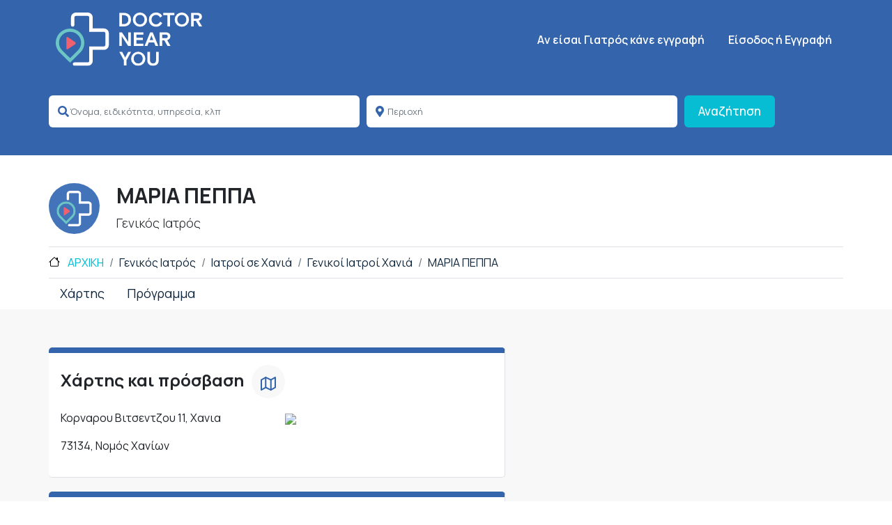

--- FILE ---
content_type: text/html; charset=UTF-8
request_url: https://doctornearyou.gr/doctor/12631/maria-peppa
body_size: 29462
content:
<!DOCTYPE html>
<html lang="el" dir="ltr" prefix="content: http://purl.org/rss/1.0/modules/content/  dc: http://purl.org/dc/terms/  foaf: http://xmlns.com/foaf/0.1/  og: http://ogp.me/ns#  rdfs: http://www.w3.org/2000/01/rdf-schema#  schema: http://schema.org/  sioc: http://rdfs.org/sioc/ns#  sioct: http://rdfs.org/sioc/types#  skos: http://www.w3.org/2004/02/skos/core#  xsd: http://www.w3.org/2001/XMLSchema# ">
  <head>
    <title>ΜΑΡΙΑ ΠΕΠΠΑ - Γενικός Ιατρός : Βρες διαθεσιμότητα, τιμές και διεύθυνση | DoctorNearYou</title>
    <meta charset="utf-8" />
<link rel="canonical" href="https://doctornearyou.gr/doctor/12631/maria-peppa" />
<meta name="Generator" content="Drupal 9 (https://www.drupal.org); Commerce 2" />
<meta name="MobileOptimized" content="width" />
<meta name="HandheldFriendly" content="true" />
<meta name="viewport" content="width=device-width, initial-scale=1, shrink-to-fit=no" />
<meta property="og:url" content="https://doctornearyou.gr/doctor/12631/maria-peppa" />
<meta property="og:title" content="ΜΑΡΙΑ ΠΕΠΠΑ" />
<meta property="description" content="ΜΑΡΙΑ ΠΕΠΠΑ - Γενικός Ιατρός : Βρες δεκάδες ιατρούς στην περιοχή που σε ενδιαφέρει και Κλείσε Online Ραντεβού σε 2 λεπτά!" />
<meta property="og:description" content="ΜΑΡΙΑ ΠΕΠΠΑ - Γενικός Ιατρός : Βρες δεκάδες ιατρούς στην περιοχή που σε ενδιαφέρει και Κλείσε Online Ραντεβού σε 2 λεπτά!" />
<style>div#sliding-popup, div#sliding-popup .eu-cookie-withdraw-banner, .eu-cookie-withdraw-tab {background: #0779bf} div#sliding-popup.eu-cookie-withdraw-wrapper { background: transparent; } #sliding-popup h1, #sliding-popup h2, #sliding-popup h3, #sliding-popup p, #sliding-popup label, #sliding-popup div, .eu-cookie-compliance-more-button, .eu-cookie-compliance-secondary-button, .eu-cookie-withdraw-tab { color: #ffffff;} .eu-cookie-withdraw-tab { border-color: #ffffff;}</style>
<meta http-equiv="x-ua-compatible" content="ie=edge" />
<link rel="icon" href="/themes/custom/dny_barrio/favicon.ico" type="image/vnd.microsoft.icon" />

    <link rel="stylesheet" media="all" href="/sites/default/files/css/css_8RamPNufsP8iUECd58oFq7qGWaQHHcKoGth7uNOqh4U.css" />
<link rel="stylesheet" media="all" href="/sites/default/files/css/css_EpaiCwNcIZ-5VZ60OS7a0yhrNoh-p9X26Oj4jdrK6aI.css" />
<link rel="stylesheet" media="all" href="/sites/default/files/css/css_s-ymQXKqP2vc9NanvbzfUGn4-B-7OyDzWJaQ-uNQ7iA.css" />
<link rel="stylesheet" media="all" href="/sites/default/files/css/css_Hr5RFkRCFe2uQEykOj-JNWgvCjixVd-mC7NTbIRCia4.css" />
<link rel="stylesheet" media="all" href="//cdn.jsdelivr.net/npm/bootstrap@5.2.0/dist/css/bootstrap.min.css" />
<link rel="stylesheet" media="all" href="/sites/default/files/css/css_XQcgKFqHebajaN1rfZwE3Dc8nA5-mFEFcgx34TztelU.css" />
<link rel="stylesheet" media="all" href="//use.fontawesome.com/releases/v5.0.8/css/all.css" />
<link rel="stylesheet" media="all" href="//cdnjs.cloudflare.com/ajax/libs/lightbox2/2.11.0/css/lightbox.min.css" />
<link rel="stylesheet" media="all" href="//cdnjs.cloudflare.com/ajax/libs/owl-carousel/1.32/owl.carousel.min.css" />
<link rel="stylesheet" media="all" href="//cdnjs.cloudflare.com/ajax/libs/owl-carousel/1.32/owl.theme.min.css" />

    
    <!-- Google tag (gtag.js) -->
    <script async src="https://www.googletagmanager.com/gtag/js?id=G-6LRF7ZQECT" type="07c52f6afcba89df09b100f3-text/javascript"></script>
    <script type="07c52f6afcba89df09b100f3-text/javascript">
      window.dataLayer = window.dataLayer || [];
      function gtag(){dataLayer.push(arguments);}
      gtag('js', new Date());

      gtag('config', 'G-6LRF7ZQECT');
    </script>

        <!-- Google Tag Manager -->
        <script type="07c52f6afcba89df09b100f3-text/javascript">(function(w,d,s,l,i){w[l]=w[l]||[];w[l].push({'gtm.start':
                    new Date().getTime(),event:'gtm.js'});var f=d.getElementsByTagName(s)[0],
                j=d.createElement(s),dl=l!='dataLayer'?'&l='+l:'';j.async=true;j.src=
                'https://www.googletagmanager.com/gtm.js?id='+i+dl;f.parentNode.insertBefore(j,f);
            })(window,document,'script','dataLayer','GTM-T5K8GW3');</script>
        <!-- End Google Tag Manager -->
  </head>
  <body class="layout-no-sidebars path-doctor">
  <!-- Google Tag Manager (noscript) -->
  <noscript><iframe src="https://www.googletagmanager.com/ns.html?id=GTM-T5K8GW3"
                    height="0" width="0" style="display:none;visibility:hidden"></iframe></noscript>
  <!-- End Google Tag Manager (noscript) -->
    
      <div class="dialog-off-canvas-main-canvas" data-off-canvas-main-canvas>
    <div id="page-wrapper">
  <div id="page">
    <header id="header" class="header" role="banner" aria-label="Site header">
      

        <nav class="navbar navbar-dark navbar-expand-lg" id="navbar-main">
                <div class="container ">
                                  <a href="/" title="Αρχική" rel="home" class="navbar-brand">
                        <img src="/themes/custom/dny_barrio/logo.svg" alt="Αρχική" class="img-fluid d-inline-block align-top"/>
                          </a>
    

                            <button type="button" class="navbar-toggler navbar-toggler-right" data-bs-toggle="collapse" data-bs-target="#CollapsingNavbar">

                    <span class="navbar-toggler-icon"></span></button>
                <div class="collapse navbar-collapse justify-content-end" id="CollapsingNavbar">
                      <nav role="navigation" aria-labelledby="block-dny-barrio-main-menu-menu" id="block-dny-barrio-main-menu" class="block block-menu navigation menu--main">
            
  <p class="visually-hidden" id="block-dny-barrio-main-menu-menu">Κεντρική πλοήγηση</p>
  

        
              <ul class="clearfix nav navbar-nav">
                    <li class="nav-item">
                          <a href="/form/doctor-registration" class="nav-link nav-link--form-doctor-registration" data-drupal-link-system-path="webform/doctor_registration">Aν είσαι Γιατρός κάνε εγγραφή</a>
              </li>
        </ul>
  


  </nav>


                                            <div class="form-inline navbar-form float-right">
                              <section class="row region region-header-form">
    <nav role="navigation" aria-labelledby="block-signupmenu-menu" id="block-signupmenu" class="block block-menu navigation menu--signup-menu">
            
  <p class="visually-hidden" id="block-signupmenu-menu">SignUp Menu</p>
  

        
              <ul class="clearfix nav">
                    <li class="nav-item menu-item--collapsed">
                <a href="/user/login" class="nav-link nav-link--user-login" data-drupal-link-system-path="user/login">Είσοδος ή Εγγραφή</a>
              </li>
        </ul>
  


  </nav>

  </section>

                        </div>
                                    </div>
                                            </div>
            </nav>
    </header>
          <div class="highlighted">
        <aside class="container-fluid section clearfix" role="complementary">
            <div id="block-headersearchbar" class="block block-dny-pages block-dny-search-header-block">
  
    
      <div class="content">
      
<!-- Button trigger modal -->

<!-- Modal -->
<div class="modal fade" id="searchDoctorModal" tabindex="-1" aria-labelledby="searchDoctorModalLabel"
     aria-hidden="true">
    <div class="modal-dialog modal-fullscreen-sm-down">
        <div class="modal-content">
            <div class="modal-header">
                <button type="button" id="searchbackbutton" class="btn-close fw-bold" data-bs-dismiss="modal" aria-label="Close">
                    <svg xmlns="http://www.w3.org/2000/svg" width="16" height="16" fill="currentColor" class="inline-block mr-2 bi bi-arrow-left" viewBox="0 0 16 16">
                      <path fill-rule="evenodd" d="M15 8a.5.5 0 0 0-.5-.5H2.707l3.147-3.146a.5.5 0 1 0-.708-.708l-4 4a.5.5 0 0 0 0 .708l4 4a.5.5 0 0 0 .708-.708L2.707 8.5H14.5A.5.5 0 0 0 15 8z"/>
                    </svg>
                    Επιστροφή στα αποτελέσματα                </button>
            </div>
            <div class="modal-body">
                 
<form class="dny-pages-quick-search doctor-quicksearch" data-drupal-selector="dny-pages-quick-search" action="/doctor/12631/maria-peppa" method="post" id="dny-pages-quick-search" accept-charset="UTF-8">
  





  <div class="js-form-item js-form-type-textfield form-type-textfield js-form-item-multi-category-autocomplete form-item-multi-category-autocomplete mb-3">
          
                    <input class="quicksearch-multi-category-autocomplete form-autocomplete form-control" data-drupal-selector="edit-multi-category-autocomplete" data-autocomplete-path="/quick-search/autocomplete/multi-category" type="text" id="edit-multi-category-autocomplete" name="multi_category_autocomplete" value="" size="60" maxlength="128" placeholder="Όνομα, ειδικότητα, υπηρεσία, κλπ" />

                      </div>
<input class="quicksearch-multi-category-autocomplete-value form-control" data-drupal-selector="edit-multi-category-autocomplete-value" type="hidden" name="multi_category_autocomplete_value" value="" />






  <div class="js-form-item js-form-type-textfield form-type-textfield js-form-item-area-autocomplete form-item-area-autocomplete mb-3">
          
                    <input class="quicksearch-area-autocomplete form-autocomplete form-control" data-drupal-selector="edit-area-autocomplete" data-autocomplete-path="/quick-search/autocomplete/areas" type="text" id="edit-area-autocomplete" name="area_autocomplete" value="" size="60" maxlength="128" placeholder="Περιοχή" />

                      </div>
<input class="quicksearch-area-autocomplete-value form-control" data-drupal-selector="edit-area-autocomplete-value" type="hidden" name="area_autocomplete_value" value="" />
<input autocomplete="off" data-drupal-selector="form-quhwxidsus-p0peu53hcjiqgdhcod8cbthnu7o9ifwy" type="hidden" name="form_build_id" value="form-QuHwxIdSuS-P0pEU53HCjiqgdhcOD8CbthnU7O9IFWY" class="form-control" />
<input data-drupal-selector="edit-dny-pages-quick-search" type="hidden" name="form_id" value="dny_pages_quick_search" class="form-control" />
<div data-drupal-selector="edit-actions" class="form-actions js-form-wrapper form-wrapper mb-3" id="edit-actions"><button data-drupal-selector="edit-submit" type="submit" id="edit-submit" name="op" value="Αναζήτηση" class="button js-form-submit form-submit btn btn-primary">Αναζήτηση</button>
</div>

</form>

            </div>

        </div>
    </div>
</div>

<div class="bg-theme py-4">

    <div class="container">
        <div class="row d-block  d-sm-none">
            <div class="col-md-12">
                <div class="d-grid gap-2 col-12 mx-auto px-3">
                    <button id="searchdoctorbtn" type="button" class="btn theme-title" data-bs-toggle="modal" data-bs-target="#searchDoctorModal">
                        Βρες ειδικό                        <span class="float-end">
                          <svg id="searchdoctorbtnIcon" xmlns="http://www.w3.org/2000/svg" width="16" height="16"
                               fill="currentColor" class="bi bi-arrow-down" viewBox="0 0 16 16">
                          <path fill-rule="evenodd"
                                d="M8 1a.5.5 0 0 1 .5.5v11.793l3.146-3.147a.5.5 0 0 1 .708.708l-4 4a.5.5 0 0 1-.708 0l-4-4a.5.5 0 0 1 .708-.708L7.5 13.293V1.5A.5.5 0 0 1 8 1z"/>
                          </svg>
                        </span>
                    </button>
                </div>
                <div class="collapse" id="searchDoctorCollapseForm">

                    <div class="card card-body">
                        
<form class="dny-pages-quick-search doctor-quicksearch" data-drupal-selector="dny-pages-quick-search" action="/doctor/12631/maria-peppa" method="post" id="dny-pages-quick-search" accept-charset="UTF-8">
  





  <div class="js-form-item js-form-type-textfield form-type-textfield js-form-item-multi-category-autocomplete form-item-multi-category-autocomplete mb-3">
          
                    <input class="quicksearch-multi-category-autocomplete form-autocomplete form-control" data-drupal-selector="edit-multi-category-autocomplete" data-autocomplete-path="/quick-search/autocomplete/multi-category" type="text" id="edit-multi-category-autocomplete" name="multi_category_autocomplete" value="" size="60" maxlength="128" placeholder="Όνομα, ειδικότητα, υπηρεσία, κλπ" />

                      </div>
<input class="quicksearch-multi-category-autocomplete-value form-control" data-drupal-selector="edit-multi-category-autocomplete-value" type="hidden" name="multi_category_autocomplete_value" value="" />






  <div class="js-form-item js-form-type-textfield form-type-textfield js-form-item-area-autocomplete form-item-area-autocomplete mb-3">
          
                    <input class="quicksearch-area-autocomplete form-autocomplete form-control" data-drupal-selector="edit-area-autocomplete" data-autocomplete-path="/quick-search/autocomplete/areas" type="text" id="edit-area-autocomplete" name="area_autocomplete" value="" size="60" maxlength="128" placeholder="Περιοχή" />

                      </div>
<input class="quicksearch-area-autocomplete-value form-control" data-drupal-selector="edit-area-autocomplete-value" type="hidden" name="area_autocomplete_value" value="" />
<input autocomplete="off" data-drupal-selector="form-quhwxidsus-p0peu53hcjiqgdhcod8cbthnu7o9ifwy" type="hidden" name="form_build_id" value="form-QuHwxIdSuS-P0pEU53HCjiqgdhcOD8CbthnU7O9IFWY" class="form-control" />
<input data-drupal-selector="edit-dny-pages-quick-search" type="hidden" name="form_id" value="dny_pages_quick_search" class="form-control" />
<div data-drupal-selector="edit-actions" class="form-actions js-form-wrapper form-wrapper mb-3" id="edit-actions"><button data-drupal-selector="edit-submit" type="submit" id="edit-submit" name="op" value="Αναζήτηση" class="button js-form-submit form-submit btn btn-primary">Αναζήτηση</button>
</div>

</form>

                    </div>
                </div>
            </div>
        </div>

        <div class="d-none d-sm-block">
            
<form class="dny-pages-quick-search doctor-quicksearch" data-drupal-selector="dny-pages-quick-search" action="/doctor/12631/maria-peppa" method="post" id="dny-pages-quick-search" accept-charset="UTF-8">
  





  <div class="js-form-item js-form-type-textfield form-type-textfield js-form-item-multi-category-autocomplete form-item-multi-category-autocomplete mb-3">
          
                    <input class="quicksearch-multi-category-autocomplete form-autocomplete form-control" data-drupal-selector="edit-multi-category-autocomplete" data-autocomplete-path="/quick-search/autocomplete/multi-category" type="text" id="edit-multi-category-autocomplete" name="multi_category_autocomplete" value="" size="60" maxlength="128" placeholder="Όνομα, ειδικότητα, υπηρεσία, κλπ" />

                      </div>
<input class="quicksearch-multi-category-autocomplete-value form-control" data-drupal-selector="edit-multi-category-autocomplete-value" type="hidden" name="multi_category_autocomplete_value" value="" />






  <div class="js-form-item js-form-type-textfield form-type-textfield js-form-item-area-autocomplete form-item-area-autocomplete mb-3">
          
                    <input class="quicksearch-area-autocomplete form-autocomplete form-control" data-drupal-selector="edit-area-autocomplete" data-autocomplete-path="/quick-search/autocomplete/areas" type="text" id="edit-area-autocomplete" name="area_autocomplete" value="" size="60" maxlength="128" placeholder="Περιοχή" />

                      </div>
<input class="quicksearch-area-autocomplete-value form-control" data-drupal-selector="edit-area-autocomplete-value" type="hidden" name="area_autocomplete_value" value="" />
<input autocomplete="off" data-drupal-selector="form-quhwxidsus-p0peu53hcjiqgdhcod8cbthnu7o9ifwy" type="hidden" name="form_build_id" value="form-QuHwxIdSuS-P0pEU53HCjiqgdhcOD8CbthnU7O9IFWY" class="form-control" />
<input data-drupal-selector="edit-dny-pages-quick-search" type="hidden" name="form_id" value="dny_pages_quick_search" class="form-control" />
<div data-drupal-selector="edit-actions" class="form-actions js-form-wrapper form-wrapper mb-3" id="edit-actions"><button data-drupal-selector="edit-submit" type="submit" id="edit-submit" name="op" value="Αναζήτηση" class="button js-form-submit form-submit btn btn-primary">Αναζήτηση</button>
</div>

</form>

        </div>
    </div>

    <div class="modal fade" id="searchFormModal" tabindex="-1" aria-labelledby="searchDoctorModalLabel"
         aria-hidden="true">
        <div class="modal-dialog">
            <div class="modal-content">
                <div class="modal-header">
                    <button type="button" class="btn-close" data-bs-dismiss="modal" aria-label="Close"></button>
                </div>
                <div class="modal-body">
                    
<form class="dny-pages-quick-search doctor-quicksearch" data-drupal-selector="dny-pages-quick-search" action="/doctor/12631/maria-peppa" method="post" id="dny-pages-quick-search" accept-charset="UTF-8">
  





  <div class="js-form-item js-form-type-textfield form-type-textfield js-form-item-multi-category-autocomplete form-item-multi-category-autocomplete mb-3">
          
                    <input class="quicksearch-multi-category-autocomplete form-autocomplete form-control" data-drupal-selector="edit-multi-category-autocomplete" data-autocomplete-path="/quick-search/autocomplete/multi-category" type="text" id="edit-multi-category-autocomplete" name="multi_category_autocomplete" value="" size="60" maxlength="128" placeholder="Όνομα, ειδικότητα, υπηρεσία, κλπ" />

                      </div>
<input class="quicksearch-multi-category-autocomplete-value form-control" data-drupal-selector="edit-multi-category-autocomplete-value" type="hidden" name="multi_category_autocomplete_value" value="" />






  <div class="js-form-item js-form-type-textfield form-type-textfield js-form-item-area-autocomplete form-item-area-autocomplete mb-3">
          
                    <input class="quicksearch-area-autocomplete form-autocomplete form-control" data-drupal-selector="edit-area-autocomplete" data-autocomplete-path="/quick-search/autocomplete/areas" type="text" id="edit-area-autocomplete" name="area_autocomplete" value="" size="60" maxlength="128" placeholder="Περιοχή" />

                      </div>
<input class="quicksearch-area-autocomplete-value form-control" data-drupal-selector="edit-area-autocomplete-value" type="hidden" name="area_autocomplete_value" value="" />
<input autocomplete="off" data-drupal-selector="form-quhwxidsus-p0peu53hcjiqgdhcod8cbthnu7o9ifwy" type="hidden" name="form_build_id" value="form-QuHwxIdSuS-P0pEU53HCjiqgdhcOD8CbthnU7O9IFWY" class="form-control" />
<input data-drupal-selector="edit-dny-pages-quick-search" type="hidden" name="form_id" value="dny_pages_quick_search" class="form-control" />
<div data-drupal-selector="edit-actions" class="form-actions js-form-wrapper form-wrapper mb-3" id="edit-actions"><button data-drupal-selector="edit-submit" type="submit" id="edit-submit" name="op" value="Αναζήτηση" class="button js-form-submit form-submit btn btn-primary">Αναζήτηση</button>
</div>

</form>

                </div>
                <div class="modal-footer">
                    <button type="button" class="btn btn-secondary" data-bs-dismiss="modal">Close</button>
                    <button type="button" class="btn btn-primary">Save changes</button>
                </div>
            </div>
        </div>
    </div>

</div>

    </div>
  </div>
<div id="block-dny-barrio-doctor-header" class="block block-dny-pages block-dny-pages-doctor-header">
  
    
      <div class="content">
      <div class="container" >
  <div class='row pt-4'>
    <div class='col-3 col-md-1'>
            <img class="rounded-circle img-fluid pb-2 pt-3"
           src="https://doctornearyou.gr/modules/custom/dny_pages/templates/dny_doctor_missing.png"
           alt="ΜΑΡΙΑ ΠΕΠΠΑ">
    </div>
    <div class='col col-md-8'>
      <h1 class=" pt-md-0 fw-bold pt-md-3 font-size-30 font-sm-size-24">ΜΑΡΙΑ ΠΕΠΠΑ</h1>
      <span class="fw-light font-size-18 font-size-18 font-sm-size-16">
        Γενικός Ιατρός
              </span> 
      <br/>
      
      
                  </div>
  </div>
</div>

    </div>
  </div>
<div data-drupal-messages-fallback class="hidden"></div>


        </aside>
      </div>
            <div id="main-wrapper" class="layout-main-wrapper clearfix">
          <div id="docktor-pagecontent">
        <div id="main" class="container">
            <div class="container">
                
            </div>
            <div class="row row-offcanvas row-offcanvas-left clearfix">
                <main class="main-content col" id="content" role="main">
                    <section class="section">
                        <a id="main-content" tabindex="-1"></a>
                          <div id="block-dny-barrio-page-title" class="block block-core block-page-title-block">
  
    
      <div class="content">
      
    </div>
  </div>
<div id="block-dny-barrio-content" class="block block-system block-system-main-block">
  
    
      <div class="content">
      <div class="bg-white" id="breadcrumb-custom">
  <div class="container">
    <div class="row">
      <div class="col">
        <nav aria-label="breadcrumb">
          <ol class="breadcrumb">
            <li class="breadcrumb-item "><a href="/" class="text-aqua font-size-16 font-sm-size-14 ">
                ΑΡΧΙΚΗ              </a></li>

            <li class="breadcrumb-item ">
              <a
                href="https://doctornearyou.gr/doctors/1668/genikos-iatros"
                class="theme-text font-size-16 font-sm-size-14">Γενικός Ιατρός</a>
            </li>
            <li class="breadcrumb-item ">
              <a
                  href="https://doctornearyou.gr/doctors/0/all-specialties/885/hania"
                  class="theme-text font-size-16 font-sm-size-14">Ιατροί σε Χανιά</a>
            </li>
            <li class="breadcrumb-item ">
              <a
                href="https://doctornearyou.gr/doctors/1668/genikos-iatros/885/hania"
                class="theme-text font-size-16 font-sm-size-14">Γενικοί Ιατροί Χανιά</a>
            </li>
            <li class="breadcrumb-item ">
              <a href="#"
                 class="theme-text font-size-16 font-sm-size-14">ΜΑΡΙΑ ΠΕΠΠΑ</a>
            </li>
          </ol>
        </nav>
      </div>
    </div>
  </div>
</div>

<div id="doctor-main-content" class="container">


  <div class="row  d-none d-md-block">
    <div class="col">
      <ul id='anchor_menu mb-1' class='nav font-size-18' style="text-align: center;">
                                                                <li class="nav-item">
          <a class="nav-link theme-text" href='#map'>
            Χάρτης          </a>
        </li>
                          <li class="nav-item">
            <a class="nav-link theme-text" href='#schedule'>
              Πρόγραμμα            </a>
          </li>
                              </ul>
    </div>
  </div>

    <div class="bg-light-gray mt-md-5 mt-2">
    <div class="container pt-2">
      <div class='row'>
        <div class='col-md-7 order-2 order-md-1 mt-4 mt-md-0'>
          <div class="panel">
            <div id="map">
              <ul class="list-inline ">
                <li class="list-inline-item pl-5 pt-2  doctorpage_details"
                    data-bs-toggle="collapse"
                    href="#collapseMap">
                  <h2 class="mb-2 fw-bold font-sm-size-16 font-size-24 ">
                    Χάρτης και πρόσβαση                  </h2>
                </li>
                <li class="list-inline-item bg-icon float-left  w-1/5 coll">
                  <svg xmlns="http://www.w3.org/2000/svg" width="22" height="20.182"
                       viewBox="0 0 22 20.182">
                    <g id="map-icon" transform="translate(1 1)">
                      <path id="Path_35" data-name="Path 35"
                            d="M1.5,6.636V21.182l6.364-3.636,7.273,3.636L21.5,17.545V3L15.136,6.636,7.864,3Z"
                            transform="translate(-1.5 -3)" fill="none" stroke="#3464ab"
                            stroke-linecap="round" stroke-linejoin="round"
                            stroke-width="2"/>
                      <path id="Path_36" data-name="Path 36" d="M12,3V17.545"
                            transform="translate(-5.636 -3)" fill="none" stroke="#3464ab"
                            stroke-linecap="round" stroke-linejoin="round"
                            stroke-width="2"/>
                      <path id="Path_37" data-name="Path 37" d="M24,9V23.545"
                            transform="translate(-10.364 -5.364)" fill="none"
                            stroke="#3464ab"
                            stroke-linecap="round" stroke-linejoin="round"
                            stroke-width="2"/>
                    </g>
                  </svg>
                </li>
                <li class="float-end d-block d-sm-none collapseArrow pt-4">
                  <svg xmlns="http://www.w3.org/2000/svg" fill="none" viewBox="0 0 24 24"
                       stroke-width="1.5" stroke="currentColor" class="w-6 h-6">
                    <path stroke-linecap="round" stroke-linejoin="round"
                          d="M19.5 8.25l-7.5 7.5-7.5-7.5"/>
                  </svg>

                </li>
              </ul>

              <div class="row show collapsePanel" id="collapseMap">
                <div class="col-md-6 pl-5">
                  <p>Κορναρου Βιτσεντζου 11, Χανια </p>
                  <p>73134, Νομός Χανίων </p>
                </div>
                <div class="col-md-6 apse">
                                      <img src="https://maps.googleapis.com/maps/api/staticmap?center=35.5112611%2C24.0227591&amp;zoom=14&amp;size=400x300&amp;markers=color%3Ared%7C35.5112611%2C24.0227591&amp;key=AIzaSyCugU4y6hZ8xonsBYYbKhyec0_bPPKfo3A"/>
                                  </div>
              </div>

            </div>
          </div>

          
                      <div class="panel">
              <div id='schedule' class="col-12">


                <ul class="list-inline collapseTitle" data-bs-toggle="collapse"
                    href="#collapseContact">

                  <li class="list-inline-item pl-5 pt-2 doctorpage_details ">
                    <h2 class="mb-2 fw-bold font-sm-size-16 font-size-24">
                      Πρόγραμμα και επικοινωνία                    </h2>
                  </li>
                  <li class="list-inline-item bg-icon float-left">
                    <svg xmlns="http://www.w3.org/2000/svg" width="20" height="20"
                         viewBox="0 0 20 20">
                      <path id="clock-icon"
                            d="M12.99,3A10,10,0,1,0,23,13,10,10,0,0,0,12.99,3ZM13,21a8,8,0,1,1,8-8A8,8,0,0,1,13,21Zm.5-13H12v6l5.25,3.15L18,15.92l-4.5-2.67Z"
                            transform="translate(-3 -3)" fill="#3464ab"/>
                    </svg>

                  </li>

                  <li class="float-end d-block d-sm-none collapseArrow pt-4">
                    <svg xmlns="http://www.w3.org/2000/svg" fill="none" viewBox="0 0 24 24"
                         stroke-width="1.5" stroke="currentColor" class="w-6 h-6">
                      <path stroke-linecap="round" stroke-linejoin="round"
                            d="M19.5 8.25l-7.5 7.5-7.5-7.5"/>
                    </svg>

                  </li>
                </ul>
                <div class="row collapse show collapsePanel" id="collapseContact"
                     style="margin-top: 10px; margin-bottom:10px; padding-left:10px; padding-right:10px;">
                                    <div class='col-md-6'>
                    <p>
                      <b>
                        Επικοινωνία                      </b>
                    </p>
                    <ul style="list-style: none;">
                                              <li><a class=" "
                               href="tel:2821500062">282 150 0062</a></li>
                                          </ul>
                  </div>
                </div>
              </div>
            </div>
          
          
          
          <!--
                    <div class="panel">
                        <div id="faqs" class="col-12">
                            <ul class="list-inline collapseTitle">
                                <li class="list-inline-item">
                                    <svg xmlns="http://www.w3.org/2000/svg" width="13.371" height="19.454" viewBox="0 0 13.371 19.454">
                                          <path id="faqs-icon" d="M8.5,0A7.362,7.362,0,0,0,1.964,3.459a.913.913,0,0,0,.2,1.249L3.8,5.951a.912.912,0,0,0,1.263-.158C6.015,4.6,6.721,3.914,8.208,3.914c1.169,0,2.615.752,2.615,1.886,0,.857-.707,1.3-1.862,1.944C7.615,8.5,5.834,9.438,5.834,11.787v.372a.912.912,0,0,0,.912.912H9.5a.912.912,0,0,0,.912-.912v-.219c0-1.629,4.76-1.7,4.76-6.1C15.171,2.517,11.728,0,8.5,0ZM8.122,14.19a2.632,2.632,0,1,0,2.632,2.632A2.635,2.635,0,0,0,8.122,14.19Z" transform="translate(-1.8)" fill="#3464ab"/>
                                        </svg>

                                </li>
                                <li class="list-inline-item">
                                    <h2 class="mb-2 fw-bold lead">
                                    Συχνές Ερωτήσεις                                    </h2>
                                </li>
                            </ul>

                            <div class="accordion accordion-flush" id="accordionFlushExample">
                                <div class="accordion-item">
                                    <h2 class="accordion-header" id="flush-headingOne">
                                        <button class="accordion-button collapsed" type="button"
                                                data-bs-toggle="collapse"
                                                data-bs-target="#flush-collapseOne" aria-expanded="false"
                                                aria-controls="flush-collapseOne">
                                            Frequently asked question 1
                                        </button>
                                    </h2>
                                    <div id="flush-collapseOne" class="accordion-collapse collapse"
                                         aria-labelledby="flush-headingOne"
                                         data-bs-parent="#accordionFlushExample">
                                        <div class="accordion-body">Lorem ipsum dolor sit amet, consectetur adipisicing
                                            elit. Explicabo hic
                                            nisi rem similique tempora! Beatae cumque cupiditate deserunt dicta error,
                                            excepturi in incidunt
                                            officia perspiciatis quidem quisquam rem repudiandae, voluptates.
                                        </div>
                                    </div>
                                </div>
                                <div class="accordion-item">
                                    <h2 class="accordion-header" id="flush-headingTwo">
                                        <button class="accordion-button collapsed" type="button"
                                                data-bs-toggle="collapse"
                                                data-bs-target="#flush-collapseTwo" aria-expanded="false"
                                                aria-controls="flush-collapseTwo">
                                            Frequently asked question 1
                                        </button>
                                    </h2>
                                    <div id="flush-collapseTwo" class="accordion-collapse collapse"
                                         aria-labelledby="flush-headingTwo"
                                         data-bs-parent="#accordionFlushExample">
                                        <div class="accordion-body">Lorem ipsum dolor sit amet, consectetur adipisicing
                                            elit. Ab, assumenda
                                            blanditiis culpa, dolore explicabo facilis fuga hic libero nam natus, nihil
                                            officiis quisquam quod
                                            velit voluptas! Est fuga iure vitae.
                                        </div>
                                    </div>
                                </div>
                                <div class="accordion-item">
                                    <h2 class="accordion-header" id="flush-headingThree">
                                        <button class="accordion-button collapsed" type="button"
                                                data-bs-toggle="collapse"
                                                data-bs-target="#flush-collapseThree" aria-expanded="false"
                                                aria-controls="flush-collapseThree">
                                            Frequently asked question 1
                                        </button>
                                    </h2>
                                    <div id="flush-collapseThree" class="accordion-collapse collapse"
                                         aria-labelledby="flush-headingThree"
                                         data-bs-parent="#accordionFlushExample">
                                        <div class="accordion-body">Lorem ipsum dolor sit amet, consectetur adipisicing
                                            elit. Animi
                                            consequuntur deserunt doloribus earum ex, exercitationem, incidunt itaque
                                            minus
                                            nam
                                            necessitatibus, quam quas quisquam reiciendis repellendus sed sunt tenetur
                                            ullam
                                            voluptatum.
                                        </div>
                                    </div>
                                </div>
                            </div>
                        </div>
                    </div>
-->
        </div>


        <div class='toggleSticky col-md-5 order-1 order-md-2 sticky' id="app">
                      <unsubscribe-booking
              phones="{&quot;1&quot;:&quot;282 150 0062&quot;}"></unsubscribe-booking>
                  </div>
      </div>
    </div>
  </div>
  
</div>

<script type="application/ld+json">
{
    "@context": "https://schema.org",
    "@type": "Physician",
    "@id": "Physician",
    "address": "Κορναρου Βιτσεντζου 11, Χανια 73134, Νομός Χανίων",
    "addressCountry": "GR",
    "areaServed":{"@type":"City","name":"Ιατροί σε Χανιά"},
    "description": "Licence number:   ",
    "medicalSpecialty": "Γενικός Ιατρός",
    "url": "https://doctornearyou.gr/doctor/12631/maria-peppa",
    "name": "ΜΑΡΙΑ ΠΕΠΠΑ",
    "currenciesAccepted": "EUR",
    "image": "https://doctornearyou.gr",
    "telephone": "282 150 0062",
    "openingHours": "9:00 - 17:00",
    "hasMap": "https://maps.googleapis.com/maps/api/staticmap?center=35.5112611%2C24.0227591&amp;zoom=14&amp;size=400x300&amp;markers=color%3Ared%7C35.5112611%2C24.0227591&amp;key=AIzaSyCugU4y6hZ8xonsBYYbKhyec0_bPPKfo3A",
    "sameAs": [
        "",
        ""
    ]
}
</script>

<script type="application/ld+json">
    {
        "@context": "https://schema.org",
        "@type": "BreadcrumbList",
        "itemListElement": [{
            "@type": "ListItem",
            "position": 1,
            "name": "ΑΡΧΙΚΗ",
            "item": "https://doctornearyou.gr/"
        },{
            "@type": "ListItem",
            "position": 2,
            "name": "Γενικός Ιατρός",
            "item": "https://doctornearyou.gr/doctors/1668/genikos-iatros"
        },{
            "@type": "ListItem",
            "position": 3,
            "name": "Ιατροί σε Χανιά",
            "item": "https://doctornearyou.gr/doctors/0/all-specialties/885/hania"
        },{
            "@type": "ListItem",
            "position": 4,
            "name": "Γενικοί Ιατροί Χανιά",
            "item": "https://doctornearyou.gr/doctors/1668/genikos-iatros/885/hania"
        },{
            "@type": "ListItem",
            "position": 5,
            "name": "ΜΑΡΙΑ ΠΕΠΠΑ",
            "item": "https://doctornearyou.gr/doctor/12631/maria-peppa"
        }]
    }
</script>

<script type="07c52f6afcba89df09b100f3-text/javascript">
    window.dataLayer = window.dataLayer || [];
            window.dataLayer.push(
            {
                "event": "doctor_pageview",
                "doctor_category": "free"
            });
    </script>

    </div>
  </div>


                    </section>
                </main>
                                            </div>
        </div>
    </div>
    </div>
        <footer class="site-footer">
          
    <div class="container-fluid">
        
                    <div class="site-footer__bottom">
                  <section class="row region region-footer-fifth">
    <div id="block-footerblockinformation" class="block block-dny-pages block-dny-footer-block">
  
    
      <div class="content">
      <div class="container">
  <div class='row' id='footer'>
    <div class="col-md-12">
      <div class="row">
        <div class="col-md-4 px-3 py-4">
          <div class=" ">
            <img class="w-75" src=/themes/custom/dny_barrio/logo.svg>
          </div>
        </div>
        <div class="col-md-4 px-3 py-4">
          <div class=" text-align-left text-white">
            <p class="font-size-18 fw-normal">Μάχης Κρήτης 10, 71303  Ηράκλειο , Κρήτη, Ελλάδα <br>
              +30 281 600 4747<br>
              </p>
          </div>
        </div>
        <div class="col-md-4 px-3 py-4 text-left">
          <h3
            class="fw-bolder text-light font-size-30 ">Follow us</h3>
          <div class="separator" style="width: 49px;"></div>

          <div class="text-left mt-2">
            <h3 class="fw-bold "></h3>
            <ul class="list-inline p-0 my-4 ">
              <li class="list-inline-item social-round-border-facebook  "><a
                  target="_blank"
                  href=https://www.facebook.com/doctornearyou.gr>
                  <svg xmlns="http://www.w3.org/2000/svg" width="19.281" height="36" viewBox="0 0 19.281 36">
                    <path id="fb-icon"
                          d="M19.627,20.25l1-6.515H14.375V9.507c0-1.782.873-3.52,3.673-3.52h2.842V.44A34.658,34.658,0,0,0,15.846,0C10.7,0,7.332,3.12,7.332,8.769v4.965H1.609V20.25H7.332V36h7.043V20.25Z"
                          transform="translate(-1.609)" fill="#fff"/>
                  </svg>
                </a></li>

                              <li class="list-inline-item social-round-border-instagram mx-2"><a
                    target="_blank"
                    href=https://www.linkedin.com/company/doctornearyou class="ml-3">

                    <svg xmlns="http://www.w3.org/2000/svg" width="37.188" height="37.187" viewBox="0 0 37.188 37.187">
                      <path id="Icon_awesome-linkedin-in" data-name="Icon awesome-linkedin-in"
                            d="M8.324,37.187H.614V12.36h7.71ZM4.465,8.973A4.486,4.486,0,1,1,8.93,4.466,4.5,4.5,0,0,1,4.465,8.973ZM37.179,37.187H29.486V25.1c0-2.88-.058-6.574-4.008-6.574-4.008,0-4.623,3.129-4.623,6.367V37.187h-7.7V12.36h7.394v3.387h.108a8.1,8.1,0,0,1,7.295-4.009c7.8,0,9.237,5.138,9.237,11.812V37.187Z"
                            transform="translate(0 -0.001)" fill="#fff"/>
                    </svg>

                  </a></li>
                          </ul>
          </div>
        </div>
      </div>
    </div>


    <section class="col-md-12 col-xs-12  mt-2 payment-methods__section">
      <div class="payment-methods__icons text-center">
        <svg fill="#ffffff" width="44" class="mx-2" height="44" version="1.1" id="Capa_1"
             xmlns="http://www.w3.org/2000/svg"
             xmlns:xlink="http://www.w3.org/1999/xlink" x="0px" y="0px" viewBox="0 0 47.834 47.834"
             style="enable-background:new 0 0 47.834 47.834;" xml:space="preserve">
            <polygon points="19.153,16.799 16.722,31.065 20.61,31.065 23.043,16.799 		"></polygon>
          <path d="M13.462,16.815l-3.808,9.729l-0.406-1.469c-0.751-1.77-2.883-4.312-5.386-5.914l3.482,11.897l4.114-0.007l6.123-14.239
                    L13.462,16.815z"></path>
          <path
            d="M7.772,17.836c-0.226-0.869-0.881-1.128-1.694-1.159H0.05L0,16.961c4.691,1.138,7.795,3.88,9.083,7.177L7.772,17.836z"></path>
          <path d="M30.923,19.534c1.272-0.02,2.194,0.258,2.91,0.546l0.351,0.165l0.526-3.092c-0.77-0.289-1.977-0.599-3.483-0.599
                    c-3.842,0-6.55,1.935-6.571,4.708c-0.025,2.049,1.929,3.193,3.405,3.876c1.515,0.7,2.023,1.145,2.016,1.77
                    c-0.012,0.955-1.208,1.393-2.325,1.393c-1.557,0-2.384-0.215-3.661-0.747l-0.501-0.228l-0.547,3.193
                    c0.91,0.399,2.589,0.742,4.332,0.76c4.087,0,6.743-1.912,6.771-4.875c0.017-1.621-1.02-2.858-3.267-3.873
                    c-1.36-0.662-2.192-1.102-2.184-1.77C28.695,20.168,29.401,19.534,30.923,19.534z"></path>
          <path d="M44.688,16.815h-3.004c-0.933,0-1.627,0.254-2.037,1.184l-5.773,13.074h4.083c0,0,0.666-1.758,0.817-2.143
                    c0.447,0,4.414,0.006,4.979,0.006c0.116,0.498,0.474,2.137,0.474,2.137h3.607L44.688,16.815z M39.893,26.01
                    c0.32-0.819,1.549-3.987,1.549-3.987c-0.021,0.039,0.317-0.825,0.518-1.362l0.262,1.23c0,0,0.745,3.406,0.901,4.119H39.893z"></path>
            </svg>
        <svg fill="#ffffff" class="mx-2" width="44" height="44" version="1.1" id="Capa_1"
             xmlns="http://www.w3.org/2000/svg"
             xmlns:xlink="http://www.w3.org/1999/xlink" x="0px" y="0px" viewBox="0 0 48.428 48.428"
             style="enable-background:new 0 0 48.428 48.428;" xml:space="preserve">
                <path d="M33.933,9.716c-3.741,0.001-7.151,1.419-9.721,3.748c-2.572-2.326-5.98-3.745-9.717-3.745c-0.031,0-0.063,0-0.093,0
                    C6.444,9.771,0,16.245,0,24.214c0,8.001,6.494,14.494,14.494,14.494c3.737,0,7.145-1.417,9.716-3.745
                    c-0.537-0.485-1.023-1.022-1.482-1.584h2.993c-0.451,0.553-0.943,1.071-1.472,1.553h-0.002c-0.012,0.013-0.025,0.021-0.037,0.032
                    c2.573,2.33,5.985,3.75,9.728,3.749c8.005-0.003,14.492-6.495,14.49-14.499c0-0.003,0-0.005,0-0.007
                    C48.429,16.203,41.938,9.714,33.933,9.716z M22.894,14.961h2.755c0.406,0.492,0.783,1.01,1.125,1.552h-4.915
                    C22.176,15.995,22.524,15.462,22.894,14.961z M21.003,18.035h6.607c0.235,0.502,0.443,1.021,0.625,1.553H20.22
                    C20.3,19.438,20.58,18.834,21.003,18.035z M5.917,27.906l0.879-5.542l-1.983,5.542H3.75l-0.138-5.542l-0.939,5.542H1.184
                    l1.234-7.35H4.67l0.079,4.51l1.521-4.51h2.443l-1.217,7.35H5.917z M11.182,27.894l0.051-0.587
                    c-0.024,0.003-0.494,0.709-1.583,0.709c-0.57,0-1.49-0.311-1.49-1.663c0-1.719,1.402-2.289,2.737-2.289
                    c0.21,0,0.663,0.038,0.663,0.038s0.051-0.105,0.051-0.389c0-0.467-0.42-0.531-0.995-0.531c-1.013,0-1.682,0.271-1.682,0.271
                    l0.224-1.33c0,0,0.812-0.34,1.869-0.34c0.547,0,2.12,0.058,2.12,1.861l-0.606,4.25H11.182z M16.925,26.022
                    c0,2.051-1.987,1.963-2.334,1.963c-1.295,0-1.695-0.179-1.732-0.189l0.206-1.35c0.002-0.012,0.65,0.235,1.371,0.235
                    c0.416,0,0.956-0.041,0.956-0.538c0-0.744-1.932-0.566-1.932-2.333c0-1.559,1.158-2.015,2.3-2.015
                    c0.882,0,1.424,0.121,1.424,0.121l-0.195,1.362c0,0-0.837-0.069-1.054-0.069c-0.549,0-0.848,0.12-0.848,0.504
                    C15.086,24.485,16.925,24.107,16.925,26.022z M19.311,26.56c0.137,0,0.292-0.047,0.398-0.047l-0.193,1.311
                    c-0.155,0.043-0.594,0.199-1.157,0.203c-0.719,0.006-1.23-0.396-1.23-1.308c0-0.612,0.877-5.655,0.911-5.688h1.543l-0.157,0.902
                    h0.77l-0.197,1.453h-0.817l-0.434,2.677C18.715,26.276,18.774,26.56,19.311,26.56z M22.705,21.763c1.694,0,2.201,1.24,2.201,2.257
                    c0,0.407-0.204,1.407-0.204,1.407h-3.136c0,0-0.29,1.235,1.367,1.235c0.777,0,1.639-0.38,1.639-0.38L24.3,27.769
                    c0,0-0.498,0.254-1.63,0.254c-1.227,0-2.666-0.519-2.666-2.699C20.005,23.435,21.153,21.763,22.705,21.763z M26.792,31.886H21.65
                    c-0.313-0.5-0.605-1.013-0.856-1.552h6.843C27.385,30.87,27.103,31.388,26.792,31.886z M26.447,27.917h-1.584l0.963-5.982h1.437
                    l-0.138,0.867c0,0,0.512-0.943,1.203-0.943c0.201,0,0.298,0.02,0.298,0.02c-0.205,0.418-0.386,0.801-0.574,1.79
                    C26.98,23.289,26.898,25.362,26.447,27.917z M32.482,27.824c0,0-0.83,0.212-1.35,0.212c-1.842,0-2.777-1.271-2.777-3.196
                    c0-2.903,1.733-4.449,3.514-4.449c0.805,0,1.738,0.378,1.738,0.378l-0.252,1.635c0,0-0.631-0.441-1.416-0.441
                    c-1.05,0-1.992,1.002-1.992,2.823c0,0.897,0.439,1.733,1.535,1.733c0.521,0,1.276-0.379,1.276-0.379L32.482,27.824z
                    M36.197,27.897l0.052-0.591c-0.025,0.003-0.495,0.709-1.583,0.709c-0.57,0-1.49-0.311-1.49-1.663
                    c0-1.719,1.402-2.289,2.736-2.289c0.21,0,0.664,0.038,0.664,0.038s0.052-0.104,0.052-0.388c0-0.467-0.42-0.531-0.996-0.531
                    c-1.013,0-1.681,0.271-1.681,0.271l0.224-1.33c0,0,0.812-0.34,1.87-0.34c0.546,0,2.12,0.058,2.119,1.861l-0.606,4.25
                    C37.557,27.897,36.197,27.897,36.197,27.897z M39.404,27.917H37.82l0.963-5.982h1.438l-0.138,0.867c0,0,0.513-0.943,1.204-0.943
                    c0.201,0,0.297,0.02,0.297,0.02c-0.204,0.418-0.387,0.801-0.574,1.79C39.937,23.289,39.855,25.362,39.404,27.917z M44.133,27.901
                    L44.2,27.35c0,0-0.512,0.646-1.438,0.646c-1.283,0-1.912-1.239-1.912-2.505c0-1.958,1.178-3.665,2.592-3.665
                    c0.91,0.002,1.491,0.805,1.491,0.805l0.334-2.065l1.547-0.003l-1.18,7.338H44.133z M47.185,27.694
                    c-0.041,0.074-0.099,0.131-0.173,0.175c-0.073,0.041-0.151,0.062-0.233,0.062c-0.08,0-0.157-0.021-0.231-0.062
                    c-0.074-0.044-0.132-0.101-0.173-0.175c-0.042-0.075-0.062-0.151-0.062-0.232c0-0.082,0.021-0.16,0.062-0.234
                    c0.041-0.074,0.102-0.134,0.175-0.174c0.076-0.041,0.151-0.062,0.229-0.062c0.08,0,0.156,0.021,0.23,0.062
                    c0.076,0.041,0.134,0.098,0.176,0.174c0.043,0.075,0.062,0.153,0.062,0.234S47.227,27.62,47.185,27.694z"></path>
          <path d="M47.061,32.117c-0.01-0.007-0.019-0.018-0.035-0.024c-0.016-0.006-0.041-0.009-0.08-0.009h-0.094v0.15h0.1
                    c0.047,0,0.078-0.004,0.096-0.021c0.017-0.014,0.025-0.031,0.025-0.055C47.073,32.142,47.069,32.131,47.061,32.117z"></path>
          <path d="M47.384,32.027c-0.043-0.078-0.102-0.133-0.177-0.174c-0.075-0.041-0.151-0.062-0.229-0.062
                    c-0.08,0-0.156,0.021-0.23,0.062c-0.074,0.041-0.135,0.098-0.176,0.174c-0.043,0.074-0.062,0.152-0.062,0.232
                    s0.021,0.159,0.062,0.232c0.043,0.074,0.101,0.134,0.174,0.175c0.074,0.041,0.152,0.062,0.234,0.062
                    c0.08,0,0.158-0.021,0.231-0.062c0.073-0.041,0.132-0.101,0.173-0.175c0.042-0.073,0.062-0.151,0.062-0.232
                    S47.425,32.1,47.384,32.027z M47.096,32.519L47.096,32.519l-0.044-0.079c-0.035-0.062-0.064-0.103-0.086-0.119
                    c-0.014-0.01-0.036-0.018-0.064-0.018h-0.047v0.215h-0.082v-0.505h0.174c0.06,0,0.103,0.005,0.127,0.015
                    c0.027,0.01,0.05,0.024,0.064,0.049c0.016,0.023,0.023,0.048,0.023,0.074c0,0.037-0.014,0.068-0.039,0.097
                    c-0.026,0.026-0.062,0.043-0.105,0.046c0.018,0.006,0.032,0.016,0.043,0.027c0.021,0.02,0.045,0.053,0.075,0.099l0.062,0.099
                    H47.096z"></path>
          <path d="M11.022,25.211c-1.131,0-1.36,0.508-1.36,0.931c0,0.218,0.125,0.582,0.604,0.582c0.929,0,1.122-1.218,1.092-1.477
                    C11.314,25.238,11.286,25.212,11.022,25.211z"></path>
          <path
            d="M22.711,23.144c-0.841,0-1.003,0.957-1.003,1.058h1.713C23.421,24.125,23.582,23.144,22.711,23.144z"></path>
          <path d="M43.709,23.311c-0.679,0-1.216,0.788-1.215,1.985c0,0.73,0.26,1.198,0.816,1.198c0.836,0,1.239-1.091,1.239-1.904
                    C44.549,23.693,44.264,23.311,43.709,23.311z"></path>
          <path d="M47.115,27.268c-0.035-0.062-0.084-0.11-0.146-0.145c-0.062-0.035-0.125-0.052-0.191-0.052
                    c-0.064,0-0.129,0.018-0.191,0.052c-0.062,0.032-0.111,0.082-0.146,0.145c-0.035,0.063-0.053,0.13-0.053,0.195
                    c0,0.067,0.018,0.133,0.051,0.194c0.037,0.062,0.084,0.109,0.146,0.146c0.062,0.034,0.126,0.054,0.193,0.054
                    c0.067,0,0.133-0.02,0.193-0.054c0.062-0.035,0.11-0.083,0.146-0.146c0.035-0.062,0.051-0.127,0.051-0.194
                    C47.168,27.397,47.15,27.331,47.115,27.268z M46.898,27.72l-0.045-0.078c-0.035-0.063-0.063-0.103-0.084-0.118
                    c-0.017-0.013-0.037-0.019-0.066-0.019h-0.046v0.214h-0.084v-0.504h0.175c0.059,0,0.103,0.005,0.128,0.016
                    c0.025,0.009,0.047,0.026,0.064,0.048c0.017,0.022,0.023,0.047,0.023,0.074c0,0.037-0.014,0.068-0.04,0.096
                    c-0.026,0.029-0.062,0.041-0.104,0.046c0.02,0.008,0.033,0.017,0.043,0.026c0.021,0.021,0.045,0.051,0.074,0.099l0.062,0.1
                    C46.998,27.72,46.898,27.72,46.898,27.72z"></path>
          <path d="M36.039,25.211c-1.131,0-1.36,0.508-1.36,0.931c0,0.218,0.124,0.582,0.604,0.582c0.929,0,1.121-1.218,1.092-1.477
                    C36.33,25.238,36.302,25.212,36.039,25.211z"></path>
          <path d="M46.864,27.318c-0.008-0.01-0.019-0.018-0.034-0.025c-0.017-0.005-0.042-0.01-0.082-0.01v0.001h-0.091v0.152h0.099
                    c0.047,0,0.078-0.006,0.097-0.021c0.015-0.015,0.024-0.034,0.024-0.056C46.877,27.342,46.873,27.332,46.864,27.318z"></path>
            </svg>
        <svg fill="#ffffff" class="mx-2" width="44" height="44" version="1.1" id="Capa_1"
             xmlns="http://www.w3.org/2000/svg"
             xmlns:xlink="http://www.w3.org/1999/xlink" x="0px" y="0px" viewBox="0 0 47.902 47.902"
             style="enable-background:new 0 0 47.902 47.902;" xml:space="preserve">
            <polygon points="34.554,17.56 33.673,19.699 35.444,19.699 		"></polygon>
          <polygon points="4.105,17.56 3.234,19.699 4.983,19.699 		"></polygon>
          <path d="M24.32,17.863c-0.152-0.086-0.386-0.097-0.608-0.097h-1.58v1.191h1.559c0.247,0,0.455-0.004,0.634-0.11
                c0.165-0.087,0.264-0.276,0.264-0.51C24.589,18.107,24.486,17.941,24.32,17.863z"></path>
          <path d="M29.816,27.093C29.66,27,29.43,26.996,29.204,26.996h-1.58v1.205h1.559c0.25,0,0.463-0.008,0.636-0.109
                c0.166-0.102,0.265-0.285,0.265-0.516C30.081,27.345,29.982,27.179,29.816,27.093z"></path>
          <path
            d="M23.571,26.994h-1.672v1.367h1.656c0.493,0,0.8-0.244,0.8-0.707C24.354,27.182,24.035,26.994,23.571,26.994z"></path>
          <path d="M47.262,27.8c-0.009-0.009-0.019-0.019-0.028-0.026c0.243-0.158,0.405-0.432,0.405-0.744v-1.143
                c0-0.491-0.397-0.887-0.887-0.887h-2.57c-0.801,0-1.405,0.236-1.845,0.592C42.214,25.248,41.898,25,41.511,25h-2.57
                c-0.707,0-1.264,0.175-1.688,0.463C37.099,25.188,36.822,25,36.49,25h-4.28c-0.345,0-0.636,0.201-0.783,0.488
                c-0.061-0.043-0.106-0.093-0.17-0.131C30.636,25.025,29.976,25,29.296,25h-2.963c-0.345,0-0.637,0.203-0.783,0.492
                C25.099,25.199,24.468,25,23.571,25h-4.098c-0.247,0-0.482,0.1-0.651,0.282l-0.971,1.047l-0.932-1.035
                c-0.167-0.191-0.406-0.295-0.659-0.295h-5.158c-0.49,0-0.886,0.397-0.886,0.887v5.367c0,0.491,0.397,0.887,0.886,0.887h5.081
                c0.247,0,0.482-0.103,0.65-0.285l0.979-1.059l0.929,1.045c0.168,0.19,0.41,0.297,0.663,0.297h2.493
                c0.491,0,0.887-0.397,0.887-0.885v-0.916h0.713c0.867,0,1.494-0.178,1.95-0.449v1.365c0,0.489,0.397,0.885,0.887,0.885h1.289
                c0.491,0,0.887-0.397,0.887-0.885v-1.076h0.483c0.118,0,0.201,0.004,0.261,0.008c0.004,0.096,0.004,0.211,0.002,0.287v0.781
                c0,0.489,0.399,0.885,0.887,0.885h1.287c0.144,0,0.274-0.039,0.392-0.1c0.12,0.059,0.249,0.1,0.391,0.1h4.281
                c0.139,0,0.268-0.039,0.385-0.096c0.117,0.057,0.243,0.096,0.385,0.096h2.498c0.795,0,1.443-0.195,1.928-0.539
                c0.133,0.316,0.447,0.539,0.814,0.539h2.498c1.817,0,2.9-0.965,2.9-2.58C47.902,28.81,47.7,28.253,47.262,27.8z M23.498,29.45
                h-1.6v1.801h-2.493l-1.58-1.776l-1.642,1.776h-5.081v-5.368h5.158l1.58,1.76l1.632-1.76h4.098c1.017,0,2.162,0.285,2.162,1.771
                C25.732,29.143,24.62,29.453,23.498,29.45z M30.591,28.759c0.284,0.104,0.517,0.293,0.625,0.451
                c0.183,0.262,0.207,0.506,0.213,0.979v1.064h-1.287v-0.672c0-0.322,0.031-0.801-0.209-1.051c-0.184-0.191-0.469-0.236-0.939-0.236
                h-1.37v1.959h-1.289v-5.367h2.963c0.648,0,1.12,0.027,1.543,0.252c0.404,0.244,0.659,0.58,0.659,1.191
                C31.5,28.187,30.927,28.624,30.591,28.759z M36.492,26.995h-3.004v0.977h2.93v1.096h-2.93v1.066l3.004,0.006v1.113h-4.28v-5.367
                h4.28V26.995z M39.763,31.247h-2.498v-1.153h2.487c0.242,0,0.415-0.03,0.523-0.133c0.088-0.082,0.15-0.205,0.15-0.351
                c0-0.156-0.066-0.279-0.156-0.354c-0.1-0.082-0.232-0.119-0.457-0.119c-1.198-0.039-2.701,0.037-2.701-1.66
                c0-0.781,0.488-1.598,1.834-1.598h2.57v1.142h-2.353c-0.235,0-0.386,0.01-0.514,0.098c-0.141,0.088-0.194,0.217-0.194,0.387
                c0,0.203,0.119,0.338,0.28,0.4c0.137,0.047,0.281,0.061,0.5,0.061l0.689,0.02c0.695,0.019,1.174,0.139,1.463,0.432
                c0.252,0.259,0.385,0.587,0.385,1.138C41.771,30.714,41.052,31.253,39.763,31.247z M45.004,31.247h-2.498v-1.153h2.488
                c0.242,0,0.415-0.03,0.522-0.133c0.088-0.082,0.15-0.205,0.15-0.351c0-0.156-0.066-0.279-0.156-0.354
                c-0.099-0.082-0.231-0.119-0.457-0.119c-1.199-0.039-2.701,0.037-2.701-1.66c0-0.781,0.488-1.598,1.834-1.598h2.57v1.142h-2.352
                c-0.236,0-0.388,0.01-0.515,0.098c-0.141,0.088-0.193,0.217-0.193,0.387c0,0.203,0.12,0.338,0.279,0.4
                c0.138,0.047,0.281,0.061,0.5,0.061l0.689,0.02c0.696,0.019,1.176,0.139,1.465,0.432c0.25,0.259,0.385,0.587,0.385,1.138
                C47.014,30.714,46.293,31.253,45.004,31.247z"></path>
          <path d="M43.236,15.762h-1.313c-0.491,0-0.887,0.397-0.887,0.886v0.554l-0.609-1.011c-0.162-0.265-0.449-0.428-0.758-0.428h-1.955
                c-0.49,0-0.886,0.397-0.886,0.886v0.753L36.357,16.3c-0.139-0.325-0.459-0.537-0.813-0.537h-1.922
                c-0.195,0-0.381,0.064-0.529,0.176c-0.147-0.111-0.332-0.176-0.531-0.176h-1.239c-1.054,0-1.834,0.255-2.408,0.753
                c-0.066-0.423-0.417-0.753-0.859-0.753h-1.31c-0.35,0-0.643,0.207-0.789,0.499c-0.055-0.04-0.097-0.088-0.159-0.124
                c-0.602-0.348-1.235-0.375-1.998-0.375h-2.95c-0.166,0-0.311,0.058-0.445,0.137c-0.131-0.079-0.278-0.137-0.444-0.137h-4.284
                c-0.181,0-0.338,0.067-0.478,0.159c-0.141-0.092-0.298-0.159-0.478-0.159h-2.138c-0.354,0-0.675,0.213-0.814,0.541L11.007,18.1
                l-0.839-1.822c-0.146-0.314-0.461-0.515-0.805-0.515H7.269c-0.49,0-0.886,0.397-0.886,0.886v0.771l-0.481-1.122
                c-0.14-0.325-0.46-0.536-0.815-0.536H3.183c-0.355,0-0.675,0.212-0.815,0.537l-2.296,5.367c-0.118,0.275-0.089,0.587,0.074,0.837
                c0.164,0.248,0.442,0.398,0.74,0.398H2.28c0.356,0,0.679-0.216,0.816-0.546l0.271-0.652h1.486l0.267,0.648
                C5.256,22.683,5.58,22.9,5.94,22.9h2.609c0.49,0,0.886-0.397,0.886-0.886v-0.021l0.168,0.381c0.142,0.32,0.46,0.527,0.81,0.527
                l1.127,0.002c0.352,0,0.668-0.207,0.81-0.528l0.17-0.38v0.022c0,0.489,0.396,0.885,0.886,0.885h1.315
                c0.18,0,0.337-0.068,0.478-0.159c0.14,0.091,0.297,0.159,0.478,0.159h4.284c0.166,0,0.313-0.058,0.444-0.137
                c0.133,0.079,0.279,0.137,0.445,0.137h1.284c0.49,0,0.886-0.397,0.886-0.886V20.95h0.49c0.111,0,0.19,0.003,0.249,0.007
                c0.006,0.091,0.004,0.199,0.004,0.271l-0.002,0.118l0.005,0.677c0.004,0.486,0.401,0.879,0.887,0.879h1.294
                c0.145,0,0.276-0.045,0.397-0.107c0.123,0.063,0.255,0.107,0.401,0.107h1.31c0.43,0,0.77-0.31,0.853-0.714
                c0.727,0.611,1.751,0.714,2.321,0.714h1.503c0.358,0,0.682-0.22,0.817-0.555l0.261-0.643h1.478l0.271,0.652
                c0.137,0.329,0.459,0.545,0.818,0.545h2.61c0.49,0,0.886-0.397,0.886-0.886v-0.847l0.787,1.305
                c0.161,0.265,0.448,0.428,0.76,0.428h1.816c0.49,0,0.886-0.397,0.886-0.886v-5.367C44.122,16.159,43.724,15.762,43.236,15.762z
                M14.72,22.014h-1.315L13.4,17.811l-1.86,4.203h-1.127L8.55,17.807v4.207H5.939l-0.493-1.197h-2.67l-0.498,1.197H0.884
                l2.297-5.367h1.904l2.183,5.082v-5.082h2.094l1.679,3.641l1.541-3.641h2.138C14.72,16.647,14.72,22.014,14.72,22.014z
                M19.96,17.765h-3.002v0.967h2.931v1.1h-2.931v1.072h3.002v1.11h-4.284v-5.367h4.284V17.765z M25.097,19.524
                c0.281,0.108,0.521,0.296,0.635,0.452c0.182,0.267,0.213,0.505,0.213,0.984v1.053h-1.294l-0.006-0.677
                c0-0.322,0.031-0.786-0.202-1.045c-0.187-0.188-0.473-0.229-0.935-0.229h-1.375v1.952h-1.284h-0.001v-5.366h2.95
                c0.656,0,1.139,0.017,1.553,0.257c0.406,0.24,0.649,0.59,0.649,1.189C26,18.949,25.429,19.392,25.097,19.524z M28.056,22.014
                h-1.31v-5.367h1.31V22.014z M43.236,22.014h-1.817l-2.433-4.028v4.028h-2.61l-0.5-1.197H33.21l-0.482,1.197h-1.502
                c-0.623,0-1.41-0.138-1.856-0.593c-0.454-0.456-0.688-1.074-0.688-2.049c0-0.796,0.141-1.524,0.687-2.1
                c0.413-0.428,1.062-0.625,1.948-0.625h1.239v1.15h-1.215c-0.467,0-0.732,0.069-0.986,0.318c-0.219,0.226-0.368,0.653-0.368,1.216
                c0,0.574,0.114,0.988,0.354,1.259c0.199,0.213,0.559,0.277,0.894,0.277h0.575l1.812-4.22h1.922l2.17,5.076v-5.076h1.955
                l2.254,3.738v-3.738h1.313V22.014z M31.788,18.684l-0.557,1.299c-0.123,0-0.206-0.014-0.252-0.026
                c-0.043-0.08-0.102-0.257-0.102-0.625c0-0.372,0.09-0.565,0.102-0.582c0.037-0.036,0.068-0.067,0.369-0.067L31.788,18.684z"></path>
          <polygon points="18.651,28.578 20.621,30.766 20.621,26.463 		"></polygon>
          <polygon points="15.597,26.996 12.383,26.996 12.383,27.971 15.198,27.971 15.198,29.067 12.383,29.067 12.383,30.135
                15.535,30.135 17,28.558 		"></polygon>
        </svg>
        <svg fill="#ffffff" class="mx-2" width="44" height="44" version="1.1" id="Capa_1"
             xmlns="http://www.w3.org/2000/svg"
             xmlns:xlink="http://www.w3.org/1999/xlink" x="0px" y="0px" viewBox="0 0 47.949 47.949"
             style="enable-background:new 0 0 47.949 47.949;" xml:space="preserve">
            <polygon points="35.712,14.123 35.712,12.996 32.038,12.996 32.038,19.641 35.712,19.641 35.712,18.516 33.333,18.516
                    33.333,16.722 35.626,16.722 35.626,15.597 33.333,15.597 33.333,14.123 		"></polygon>
          <path d="M39.334,16.844c0.975-0.199,1.514-0.866,1.514-1.884c0-1.244-0.858-1.962-2.352-1.962h-1.922v6.645h1.295v-2.67h0.168
                    l1.793,2.67h1.596L39.334,16.844z M38.246,16.056h-0.377l0.001-2.011h0.398c0.808,0,1.246,0.338,1.246,0.984
                    C39.514,15.698,39.074,16.056,38.246,16.056z"></path>
          <path d="M41.424,12.865c-0.285,0-0.511,0.226-0.511,0.509c0,0.283,0.228,0.509,0.511,0.509c0.274,0,0.502-0.229,0.502-0.509
                    C41.926,13.095,41.698,12.865,41.424,12.865z M41.419,13.792c-0.219,0-0.403-0.186-0.403-0.417s0.182-0.418,0.403-0.418
                    s0.404,0.189,0.404,0.418S41.643,13.792,41.419,13.792z"></path>
          <path d="M41.489,13.427c0.082-0.022,0.127-0.082,0.127-0.163c0-0.118-0.08-0.181-0.222-0.181h-0.188v0.584h0.139V13.44
                    l0.164,0.227h0.17L41.489,13.427z M41.368,13.342h-0.022V13.19h0.024c0.069,0,0.104,0.025,0.104,0.075
                    C41.474,13.318,41.437,13.342,41.368,13.342z"></path>
          <rect x="6.07" y="12.996" width="1.295" height="6.645"></rect>
          <path d="M10.53,15.545c-0.779-0.287-1.008-0.478-1.008-0.836c0-0.419,0.408-0.737,0.967-0.737c0.387,0,0.707,0.16,1.045,0.539
                    l0.678-0.889c-0.559-0.487-1.225-0.736-1.953-0.736c-1.176,0-2.07,0.816-2.07,1.903c0,0.915,0.416,1.384,1.633,1.822
                    c0.508,0.179,0.766,0.298,0.896,0.378c0.26,0.169,0.389,0.409,0.389,0.688c0,0.538-0.428,0.938-1.006,0.938
                    c-0.617,0-1.117-0.31-1.414-0.887l-0.838,0.807c0.598,0.877,1.314,1.266,2.299,1.266c1.348,0,2.293-0.896,2.293-2.182
                    C12.44,16.563,12.002,16.084,10.53,15.545z"></path>
          <path d="M12.68,35.141h35.269V22.417C47.949,22.417,35.494,31.206,12.68,35.141z"></path>
          <path d="M1.9,12.998H0v6.645h1.893c1.004,0,1.73-0.24,2.369-0.769c0.758-0.626,1.205-1.571,1.205-2.549
                    C5.467,14.363,4.002,12.996,1.9,12.998z M3.414,17.988c-0.406,0.367-0.935,0.528-1.771,0.528H1.295v-4.394h0.348
                    c0.835,0,1.343,0.15,1.771,0.537c0.449,0.399,0.719,1.017,0.719,1.654C4.133,16.953,3.864,17.589,3.414,17.988z"></path>
          <polygon
            points="30.049,12.998 28.253,17.461 26.482,12.998 25.066,12.998 27.886,19.811 28.581,19.811 31.452,12.998 		"></polygon>
          <path d="M21.936,12.807c-1.463,0-2.721,0.89-3.256,2.159c-0.18,0.423-0.277,0.888-0.277,1.376c0,1.951,1.582,3.534,3.533,3.534
                    c1.586,0,2.931-1.045,3.375-2.484c0.021-0.061,0.033-0.123,0.051-0.184c0.012-0.052,0.027-0.103,0.037-0.154
                    c0.049-0.23,0.072-0.469,0.072-0.714C25.471,14.389,23.889,12.807,21.936,12.807z"></path>
          <path d="M16.355,14.031c0.619,0,1.088,0.221,1.625,0.748v-1.524c-0.568-0.289-1.037-0.408-1.594-0.408
                    c-1.963,0-3.537,1.545-3.537,3.477c-0.001,1.952,1.532,3.465,3.505,3.465c0.559,0,1.037-0.108,1.625-0.387v-1.526
                    c-0.518,0.519-0.977,0.729-1.564,0.729c-1.305,0-2.23-0.947-2.23-2.292C14.185,15.039,15.14,14.031,16.355,14.031z"></path>
        </svg>
        <svg fill="#ffffff" class="mx-2" width="44" height="44" version="1.1" id="Capa_1"
             xmlns="http://www.w3.org/2000/svg"
             xmlns:xlink="http://www.w3.org/1999/xlink" x="0px" y="0px" viewBox="0 0 43.96 43.96"
             style="enable-background:new 0 0 43.96 43.96;" xml:space="preserve">
            <polygon points="5.023,39.023 5.027,39.029 5.027,39.027 		"></polygon>
          <path d="M5.205,36.547c-0.232,0-0.457-0.019-0.685-0.022v0.106h0.09c0.154,0,0.462,0.07,0.462,0.5l-0.008,1.912l-0.01,0.01
                    L5.037,39.07l-2.25-2.544c-0.15,0-0.297,0.021-0.451,0.021c-0.184,0-0.374-0.019-0.558-0.021l-0.001,0.107h0.044
                    c0.238,0,0.481,0.181,0.481,0.478v2.132c0,0.402-0.112,0.663-0.476,0.665l-0.048-0.002v0.108c0.218,0,0.444-0.021,0.666-0.021
                    c0.211,0,0.421,0.019,0.63,0.021v-0.106H3.011c-0.399-0.003-0.498-0.176-0.498-0.616V37.15l2.626,2.938h0.167
                    c-0.022-0.154-0.026-0.32-0.026-0.488v-2.303c0-0.605,0.254-0.664,0.473-0.664h0.052v-0.107
                    C5.606,36.527,5.406,36.547,5.205,36.547z"></path>
          <path d="M5.827,36.486C5.618,36.482,5.411,36.5,5.205,36.5c-0.236,0-0.47-0.02-0.708-0.02H4.475v0.174v0.021h0.134
                    c0.146,0.004,0.416,0.053,0.418,0.455v1.86l-2.223-2.5c-0.171-0.008-0.317,0.01-0.468,0.01c-0.189,0-0.387-0.019-0.581-0.019
                    H1.733v0.173v0.021h0.088c0.217,0.002,0.438,0.164,0.438,0.435v2.131c-0.003,0.401-0.099,0.617-0.433,0.619H1.755H1.733v0.174
                    v0.021h0.022c0.229,0,0.462-0.02,0.688-0.02c0.216,0,0.434,0.02,0.652,0.02h0.023v-0.172v-0.021H3.009
                    c-0.381-0.005-0.447-0.13-0.454-0.569v-2.026l2.567,2.86l0.209,0.009h0.025l-0.004-0.027c-0.023-0.152-0.029-0.328-0.029-0.506
                    v-2.301c0.005-0.599,0.219-0.615,0.429-0.621h0.075h0.021v-0.174v-0.021H5.827z M5.83,36.657H5.828H5.753
                    c-0.213,0-0.451,0.041-0.451,0.645v2.301c0,0.178,0.004,0.354,0.03,0.511H5.139L2.534,37.21v2.085
                    c0,0.441,0.086,0.592,0.476,0.592h0.085v0.152c-0.217,0-0.434-0.02-0.651-0.02c-0.227,0-0.46,0.02-0.688,0.02v-0.152h0.07
                    c0.349,0,0.457-0.237,0.457-0.641v-2.132c0-0.283-0.234-0.455-0.461-0.455H1.757v-0.151c0.192,0,0.388,0.021,0.582,0.021
                    c0.151,0,0.298-0.021,0.451-0.021l2.251,2.534l0.009-0.01v-1.896c0-0.416-0.288-0.478-0.439-0.478H4.499v-0.151
                    c0.238,0,0.47,0.021,0.708,0.021c0.208,0,0.415-0.021,0.623-0.021V36.657z"></path>
          <path d="M12.397,39.219c-0.151,0.569-0.445,0.62-1.043,0.616c-0.319,0-0.638,0-0.638-0.352v-1.2h0.628
                    c0.352-0.004,0.389,0.209,0.414,0.498l0.109-0.024c-0.01-0.186-0.015-0.373-0.015-0.559c0-0.189,0.005-0.379,0.015-0.57h-0.109
                    c-0.028,0.261-0.11,0.448-0.419,0.445h-0.623v-1.37h0.724c0.526-0.003,0.615,0.267,0.637,0.585l0.109-0.027
                    c-0.01-0.142-0.015-0.328-0.015-0.496c0-0.086,0.001-0.168,0.005-0.239c-0.343,0.001-0.856,0.021-1.271,0.021
                    c-0.417,0-0.927-0.019-1.238-0.021v0.106h0.049c0.18,0,0.396,0.032,0.396,0.312v2.65c0,0.279-0.216,0.31-0.396,0.312H9.667v0.104
                    c0.295,0,0.879-0.02,1.323-0.02c0.447,0,1.018,0.02,1.344,0.02c0.043-0.254,0.101-0.51,0.163-0.767L12.397,39.219z"></path>
          <path d="M9.366,36.33l-0.023-0.008L9.34,36.344c-0.008,0.133-0.111,0.135-0.252,0.138H6.48H6.455
                    c-0.129-0.003-0.223-0.005-0.258-0.132l-0.002-0.016h-0.14H6.034v0.021c0,0.146-0.009,0.287-0.031,0.427
                    c-0.015,0.146-0.04,0.289-0.062,0.429L5.94,37.239h0.176h0.018l0.003-0.018c0.083-0.375,0.076-0.438,0.449-0.443h0.808v2.68
                    c-0.006,0.393-0.119,0.396-0.396,0.402H6.901H6.88v0.174v0.021h0.021c0.198,0,0.553-0.021,0.855-0.021
                    c0.271,0,0.625,0.021,0.825,0.021h0.021v-0.174V39.86H8.483c-0.241-0.006-0.393-0.031-0.397-0.413v-2.669h0.807
                    c0.32,0,0.34,0.275,0.354,0.465l0.001,0.029l0.179-0.065l0.014-0.006v-0.015c0-0.137,0-0.272,0.009-0.406
                    c0.015-0.137,0.035-0.271,0.056-0.408l0.003-0.021L9.366,36.33z M9.428,36.778c-0.009,0.138-0.009,0.273-0.009,0.408l-0.153,0.058
                    c-0.011-0.187-0.035-0.485-0.374-0.485H8.063v2.69c0,0.392,0.177,0.437,0.418,0.437h0.098v0.151c-0.197,0-0.552-0.021-0.824-0.021
                    c-0.304,0-0.658,0.021-0.855,0.021v-0.151h0.095c0.279,0,0.42-0.024,0.42-0.425v-2.702h-0.83c-0.379,0-0.394,0.092-0.47,0.461
                    H5.963c0.021-0.144,0.046-0.283,0.061-0.433c0.02-0.142,0.03-0.282,0.03-0.43h0.123c0.041,0.151,0.167,0.146,0.303,0.146h2.61
                    c0.137,0,0.263-0.005,0.274-0.156l0.12,0.021C9.463,36.506,9.444,36.639,9.428,36.778z"></path>
          <path d="M9.38,36.373c-0.022,0.147-0.164,0.155-0.291,0.153H6.48H6.456c-0.119,0-0.25-0.004-0.295-0.145H6.078
                    c-0.002,0.138-0.011,0.275-0.031,0.409c-0.014,0.137-0.037,0.27-0.057,0.405h0.109c0.066-0.352,0.111-0.467,0.487-0.461h0.852
                    v2.725c0,0.407-0.164,0.448-0.441,0.449H6.921v0.104c0.2,0,0.542-0.019,0.834-0.019c0.264,0,0.601,0.019,0.802,0.019v-0.104H8.483
                    c-0.244-0.001-0.443-0.063-0.443-0.459v-2.714h0.852c0.341,0.001,0.384,0.291,0.396,0.479l0.108-0.041
                    c0-0.13,0.001-0.263,0.01-0.396c0.015-0.131,0.034-0.26,0.053-0.391L9.38,36.373z"></path>
          <path d="M1.564,36.481C1.325,36.482,1.022,36.5,0.771,36.5c-0.247,0-0.55-0.02-0.75-0.02H0v0.174v0.021h0.092
                    c0.183,0.002,0.351,0.021,0.352,0.269v2.649c-0.001,0.248-0.169,0.264-0.352,0.267H0.021H0v0.021v0.152v0.021h0.021
                    c0.2,0,0.498-0.021,0.744-0.021c0.253,0,0.555,0.021,0.799,0.021h0.023V39.88v-0.02H1.494c-0.184-0.003-0.353-0.018-0.353-0.266
                    v-2.65c0-0.248,0.169-0.266,0.353-0.268h0.07h0.023v-0.172v-0.023H1.564z M1.563,36.657h-0.07c-0.182,0-0.375,0.023-0.375,0.289
                    v2.648c0,0.266,0.193,0.289,0.375,0.289h0.07v0.152c-0.243,0-0.546-0.02-0.799-0.02c-0.248,0-0.546,0.02-0.744,0.02v-0.152h0.071
                    c0.182,0,0.374-0.022,0.374-0.289v-2.648c0-0.266-0.192-0.289-0.374-0.289H0.02v-0.15c0.198,0,0.501,0.02,0.75,0.02
                    c0.252,0,0.555-0.02,0.793-0.02V36.657z"></path>
          <path d="M24.331,3.825h-5.104C13.226,3.822,8.285,8.297,8.285,14.768c0,5.92,4.94,10.785,10.942,10.755h5.104
                    c5.931,0.028,11.344-4.837,11.344-10.755C35.675,8.295,30.261,3.822,24.331,3.825z M19.251,24.589
                    c-5.484-0.003-9.929-4.449-9.93-9.934c0.001-5.487,4.446-9.933,9.93-9.934c5.485,0.001,9.931,4.448,9.931,9.934
                    C29.182,20.14,24.737,24.586,19.251,24.589z"></path>
          <path d="M34.141,34.237c-0.261,0-0.466,0-0.466-0.31v-6.422c0-0.076-0.016-0.133-0.075-0.133c-0.029,0-0.103,0.049-0.205,0.104
                    c-0.195,0.113-0.584,0.281-0.957,0.399v0.148c0.354,0.103,0.494,0.121,0.494,0.726v5.178c0,0.309-0.186,0.309-0.448,0.309h-0.178
                    v0.24c0.346-0.008,0.68-0.019,1.014-0.019c0.336,0,0.663,0.019,0.976,0.019v-0.239H34.141z"></path>
          <path
            d="M21.503,8.778v11.753c2.362-0.909,4.039-3.193,4.043-5.877C25.543,11.972,23.865,9.684,21.503,8.778z"></path>
          <path d="M41.509,30.228c-0.51,0-1.012,0.354-1.383,0.669v-3.394c0-0.076-0.021-0.132-0.076-0.132
                    c-0.028,0-0.103,0.046-0.204,0.103c-0.195,0.113-0.585,0.281-0.959,0.4v0.149c0.355,0.106,0.495,0.122,0.495,0.727v3.998
                    c0,0.567-0.047,1.105-0.131,1.656l0.194,0.102l0.279-0.215c0.24,0.104,0.604,0.327,1.291,0.327c1.332,0,2.223-1.219,2.223-2.437
                    C43.238,31.167,42.589,30.228,41.509,30.228z M41.083,34.377c-0.623,0-0.957-0.596-0.957-0.948v-2.26
                    c0.25-0.216,0.539-0.438,0.883-0.438c0.726,0,1.486,0.838,1.486,1.841C42.495,33.399,42.079,34.377,41.083,34.377z"></path>
          <path d="M38.536,34.146c-0.156,0-0.26-0.008-0.26-0.176v-3.433c0-0.105,0-0.167-0.074-0.167c-0.092,0-0.613,0.073-1.449,0.129
                    v0.168c0.334,0.094,0.781,0.195,0.781,0.383v2.502c-0.391,0.321-0.811,0.563-1.125,0.563c-0.809,0-0.809-0.801-0.81-1.079v-2.395
                    c0-0.206,0-0.269-0.104-0.269c-0.121,0-0.865,0.055-1.199,0.063v0.178c0.521,0.044,0.558,0.277,0.558,0.521v2.379
                    c0,0.778,0.52,1.105,1.022,1.105c0.662,0,1.088-0.327,1.646-0.779v0.754l0.047,0.027c0.178-0.056,0.94-0.252,1.342-0.289v-0.193
                    C38.788,34.138,38.649,34.146,38.536,34.146z"></path>
          <path d="M21.42,31.139c0-0.397,0.353-0.612,0.724-0.612c0.598,0,0.922,0.335,1.016,0.92h0.215L23.311,30.5
                    c-0.364-0.187-0.764-0.271-1.061-0.271c-1.021,0-1.44,0.669-1.44,1.19c0,1.495,2.024,1.139,2.024,2.239
                    c0,0.327-0.206,0.662-0.755,0.665c-0.68,0-1.05-0.523-1.172-1.136l-0.167,0.048l0.103,1.069c0.325,0.184,0.761,0.315,1.134,0.315
                    c1.106,0,1.6-0.652,1.6-1.267C23.577,31.893,21.42,32.229,21.42,31.139z"></path>
          <path d="M2.736,27.987c-0.688,0-1.218,0.021-1.609,0.021c-0.363,0-0.733,0-1.096-0.021v0.241c0.418,0.01,0.855-0.047,0.855,0.789
                    H0.885v4.512c-0.026,0.632-0.297,0.648-0.854,0.707v0.238c0.418-0.008,0.828-0.018,1.246-0.018
                    c0.436,0.004,0.874,0.018,1.348,0.018c3.291,0,3.829-2.312,3.829-3.233C6.454,29.594,5.144,27.987,2.736,27.987z M2.764,34.178
                    c-0.455,0-0.967-0.084-0.967-0.799l-0.001-5.056c0.168-0.013,0.344-0.037,0.726-0.037c1.794,0,2.91,1.255,2.91,2.993
                    C5.432,32.665,4.772,34.178,2.764,34.178z"></path>
          <path d="M1.493,36.633h0.049v-0.107c-0.233,0-0.526,0.021-0.771,0.021c-0.241,0-0.532-0.019-0.728-0.021v0.107h0.049
                    c0.18,0,0.396,0.032,0.396,0.312v2.648c0,0.282-0.216,0.312-0.396,0.312H0.043v0.107c0.196,0,0.482-0.021,0.721-0.021
                    c0.247,0,0.539,0.019,0.778,0.021v-0.107H1.493c-0.181,0-0.397-0.031-0.397-0.312v-2.648C1.096,36.664,1.312,36.633,1.493,36.633z
                    "></path>
          <path d="M8.612,34.24c-0.26,0-0.465,0-0.465-0.309v-3.568c0-0.074-0.019-0.131-0.065-0.131c-0.047,0-0.103,0.009-0.169,0.046
                    c-0.036,0.028-0.556,0.202-0.993,0.335v0.148c0.343,0.183,0.484,0.24,0.484,0.649v2.52c0,0.309-0.188,0.309-0.447,0.309H6.78v0.24
                    c0.344-0.01,0.679-0.019,1.013-0.019c0.335,0,0.66,0.014,0.977,0.02v-0.24H8.612z"></path>
          <path d="M19.973,30.23c-0.566,0-0.957,0.596-1.189,0.957h-0.02v-0.838c0-0.092-0.028-0.119-0.083-0.119
                    c-0.084,0-0.456,0.24-1.135,0.529v0.14c0.14,0.073,0.483,0.131,0.483,0.419v2.609c0,0.311-0.186,0.311-0.445,0.311h-0.251v0.24
                    c0.335-0.008,0.724-0.019,1.106-0.019c0.4,0,0.789,0.011,1.3,0.019v-0.239h-0.52c-0.26,0-0.446,0-0.446-0.31v-2.185
                    c0-0.56,0.52-0.773,0.68-0.77c0.325,0,0.325,0.224,0.614,0.224c0.26,0,0.437-0.226,0.437-0.476
                    C20.504,30.386,20.205,30.23,19.973,30.23z"></path>
          <path d="M7.774,27.886c-0.232,0-0.454,0.215-0.454,0.447c0,0.242,0.213,0.466,0.454,0.467c0.252,0,0.457-0.217,0.457-0.467
                    C8.231,28.081,8.016,27.886,7.774,27.886z"></path>
          <path d="M17.032,33.435c-0.342,0.342-0.743,0.621-1.255,0.621c-0.742,0-1.311-0.724-1.365-1.607c-0.021-0.314-0.021-0.455,0-0.539
                    l2.612,0.002l0.084-0.058c0.008-0.055,0.008-0.11,0.008-0.168c-0.008-0.984-0.818-1.459-1.571-1.459
                    c-0.65,0-1.878,0.539-1.878,2.361c0,0.594,0.298,2.027,1.776,2.027c0.763,0,1.291-0.484,1.719-1.051L17.032,33.435z
                    M15.508,30.527c0.521,0,0.81,0.381,0.81,0.854c0,0.11-0.027,0.232-0.26,0.232H14.44C14.552,30.943,14.942,30.527,15.508,30.527z"></path>
          <path
            d="M12.958,14.654c0.004,2.681,1.677,4.966,4.039,5.874V8.778C14.636,9.687,12.963,11.973,12.958,14.654z"></path>
          <path d="M36.322,36.547c-0.231,0-0.455-0.019-0.68-0.02v0.105h0.09c0.154,0.002,0.461,0.071,0.461,0.5l-0.004,1.912l-0.012,0.01
                    l-0.018,0.018l-2.25-2.545c-0.15,0-0.299,0.021-0.451,0.021c-0.186,0-0.375-0.019-0.561-0.021v0.105h0.045
                    c0.235,0.001,0.481,0.182,0.481,0.479v2.132c0,0.402-0.115,0.663-0.478,0.665l-0.051-0.001v0.105c0.219,0,0.443-0.02,0.668-0.02
                    c0.211,0,0.42,0.02,0.629,0.02v-0.104h-0.063c-0.397-0.002-0.498-0.176-0.498-0.616V37.15l2.626,2.938h0.166
                    c-0.02-0.154-0.024-0.32-0.024-0.488v-2.303c0-0.608,0.254-0.664,0.471-0.666h0.055v-0.105
                    C36.724,36.527,36.523,36.547,36.322,36.547z"></path>
          <path d="M12.388,39.169h-0.022v0.003l-0.005,0.02c-0.152,0.568-0.397,0.598-1.005,0.602c-0.33-0.002-0.596,0-0.596-0.308v-1.159
                    h0.585c0.336,0.004,0.338,0.173,0.373,0.48l0.002,0.024l0.175-0.034l0.019-0.006l-0.001-0.018
                    c-0.009-0.193-0.016-0.385-0.016-0.577c0-0.197,0.007-0.396,0.016-0.591l0.001-0.021h-0.175H11.72l-0.002,0.02
                    c-0.034,0.271-0.086,0.423-0.378,0.426h-0.58v-1.281h0.681c0.522,0.006,0.565,0.242,0.595,0.571l0.002,0.024l0.178-0.045
                    l0.016-0.006v-0.02c-0.011-0.145-0.016-0.334-0.016-0.51c0-0.097,0.002-0.187,0.005-0.263l0.001-0.021h-0.023
                    c-0.344,0-0.868,0.019-1.294,0.019c-0.423,0-0.95-0.019-1.258-0.019H9.625v0.173v0.021h0.093c0.184,0.004,0.35,0.021,0.351,0.27
                    v2.648c-0.001,0.248-0.167,0.265-0.351,0.268H9.647H9.625v0.021v0.151v0.021h0.022c0.288,0,0.89-0.02,1.344-0.02
                    c0.455,0,1.037,0.02,1.361,0.02h0.018l0.004-0.018c0.046-0.268,0.106-0.535,0.171-0.803l0.005-0.021L12.388,39.169z
                    M12.352,40.036c-0.325,0-0.906-0.021-1.36-0.021c-0.457,0-1.058,0.021-1.346,0.021v-0.15h0.071c0.183,0,0.374-0.024,0.374-0.289
                    v-2.65c0-0.266-0.191-0.289-0.374-0.289H9.646v-0.152c0.308,0,0.835,0.021,1.26,0.021s0.949-0.021,1.293-0.021
                    c-0.008,0.219-0.004,0.553,0.013,0.774l-0.154,0.04c-0.025-0.328-0.085-0.592-0.617-0.592h-0.702v1.326h0.603
                    c0.301,0,0.368-0.172,0.397-0.447h0.152c-0.01,0.199-0.015,0.396-0.015,0.594c0,0.191,0.005,0.384,0.015,0.577l-0.152,0.03
                    c-0.03-0.304-0.044-0.5-0.394-0.5h-0.606v1.176c0,0.33,0.292,0.33,0.617,0.33c0.607,0,0.874-0.041,1.026-0.616l0.142,0.034
                    C12.458,39.5,12.397,39.766,12.352,40.036z"></path>
          <path d="M36.947,36.485c-0.211,0-0.418,0.02-0.625,0.02c-0.234,0-0.467-0.02-0.707-0.02h-0.023v0.173v0.021h0.135
                    c0.148,0.004,0.418,0.054,0.42,0.455v1.86l-2.225-2.502c-0.172-0.008-0.316,0.011-0.469,0.011c-0.189,0-0.387-0.019-0.58-0.019
                    H32.85v0.173v0.021h0.088c0.217,0,0.438,0.164,0.438,0.433v2.132c-0.004,0.402-0.101,0.617-0.435,0.619h-0.069H32.85v0.174v0.021
                    h0.022c0.229,0,0.461-0.021,0.688-0.021c0.215,0,0.433,0.021,0.65,0.021h0.021v-0.174v-0.021h-0.107
                    c-0.381-0.006-0.447-0.129-0.453-0.569v-2.026l2.564,2.861l0.209,0.006h0.025l-0.005-0.022c-0.024-0.155-0.028-0.332-0.028-0.509
                    V37.3c0.004-0.596,0.221-0.615,0.428-0.621h0.076h0.028v-0.001v-0.172v-0.021H36.947z M36.953,36.658h-0.077
                    c-0.218-0.001-0.457,0.039-0.457,0.641v2.303c0,0.177,0.004,0.353,0.031,0.51h-0.193l-2.604-2.904v2.085
                    c0,0.441,0.086,0.593,0.477,0.593h0.086v0.151c-0.217,0-0.436-0.021-0.65-0.021c-0.229,0-0.461,0.021-0.688,0.021v-0.151h0.069
                    c0.351,0,0.455-0.237,0.455-0.642v-2.132c0-0.283-0.229-0.455-0.459-0.455h-0.065v-0.152c0.19,0,0.39,0.021,0.58,0.021
                    c0.153,0,0.299-0.021,0.45-0.021l2.252,2.535l0.007-0.007l0.004-0.003v-1.896c0-0.416-0.287-0.476-0.44-0.476h-0.107v-0.151
                    c0.236,0,0.469,0.021,0.707,0.021c0.207,0,0.414-0.021,0.622-0.021V36.658z"></path>
          <path d="M30.798,36.651c-0.885,0-1.146,0.791-1.146,1.467c0,0.905,0.414,1.771,1.233,1.771c0.982,0,1.152-0.866,1.152-1.604
                    C32.039,37.547,31.641,36.651,30.798,36.651z M30.886,39.867c-0.801-0.001-1.211-0.849-1.213-1.75
                    c0.004-0.674,0.259-1.442,1.125-1.444c0.824,0.002,1.22,0.879,1.22,1.611C32.016,39.023,31.85,39.867,30.886,39.867z"></path>
          <path d="M30.811,36.45c-1.041,0-1.847,0.807-1.847,1.848c0.002,1.074,0.812,1.793,1.873,1.793c1.065,0,1.888-0.766,1.892-1.916
                    C32.727,37.111,31.878,36.452,30.811,36.45z M30.886,39.911c-0.84-0.001-1.254-0.882-1.256-1.793
                    c0.002-0.682,0.269-1.486,1.168-1.486c0.861,0,1.261,0.911,1.263,1.654C32.061,39.023,31.887,39.911,30.886,39.911z"></path>
          <path d="M38.496,37.071h-0.008l-0.002,0.002l-0.469,1.432h0.946L38.496,37.071z M38.491,37.125l0.438,1.354h-0.883L38.491,37.125z
                    "></path>
          <path d="M30.811,36.407c-1.062,0.001-1.888,0.825-1.89,1.891c0.002,1.1,0.832,1.834,1.914,1.838
                    c1.086-0.004,1.935-0.785,1.935-1.961C32.768,37.083,31.896,36.408,30.811,36.407z M30.835,40.112
                    c-1.073,0-1.892-0.729-1.892-1.815c0-1.054,0.812-1.867,1.865-1.867c1.078,0,1.938,0.668,1.938,1.744
                    C32.748,39.34,31.914,40.112,30.835,40.112z"></path>
          <path d="M43.341,39.156l-0.015-0.002l-0.006,0.019c-0.027,0.108-0.072,0.25-0.15,0.356c-0.088,0.121-0.266,0.239-0.473,0.263
                    c-0.129,0.016-0.258,0.021-0.383,0.021c-0.099,0-0.189-0.004-0.279-0.01c-0.158-0.023-0.281-0.072-0.283-0.263v-2.608
                    c0.004-0.256,0.127-0.246,0.322-0.252h0.127h0.021v-0.174v-0.021h-0.021c-0.26,0-0.514,0.02-0.77,0.02
                    c-0.269,0-0.533-0.02-0.802-0.02h-0.021v0.173v0.021H40.7c0.186,0.002,0.357,0.021,0.359,0.267v2.603
                    c-0.002,0.299-0.177,0.312-0.359,0.314h-0.07h-0.021v0.174v0.021h0.021c0.445,0,0.893-0.021,1.336-0.021
                    c0.445,0,0.891,0.021,1.334,0.021h0.018l0.004-0.018c0.062-0.288,0.132-0.568,0.189-0.859l0.004-0.025H43.341z M43.3,40.036
                    c-0.442,0-0.889-0.021-1.332-0.021c-0.446,0-0.891,0.021-1.336,0.021v-0.15H40.7c0.184,0,0.383-0.024,0.383-0.341v-2.6
                    c0-0.267-0.199-0.289-0.383-0.289h-0.068v-0.151c0.269,0,0.531,0.02,0.8,0.02c0.258,0,0.51-0.02,0.77-0.02v0.151h-0.129
                    c-0.189,0-0.342,0.005-0.342,0.272v2.609c0,0.203,0.141,0.264,0.303,0.284c0.207,0.015,0.436,0.015,0.668-0.011
                    c0.213-0.025,0.395-0.146,0.484-0.272c0.08-0.11,0.125-0.254,0.155-0.364h0.146C43.434,39.465,43.363,39.747,43.3,40.036z"></path>
          <path d="M40.425,39.908c-0.172,0-0.293-0.068-0.355-0.217c-0.064-0.154-0.127-0.343-0.187-0.521l-0.932-2.646
                    c-0.017-0.039-0.029-0.087-0.043-0.12c-0.005-0.008-0.003-0.008-0.009-0.008h-0.008c-0.012,0-0.018,0.005-0.029,0.008
                    c-0.098,0.062-0.301,0.164-0.45,0.203c-0.031,0.191-0.123,0.443-0.188,0.631l-0.812,2.322c-0.076,0.22-0.252,0.346-0.459,0.346
                    h-0.009v0.105c0.175-0.011,0.349-0.021,0.525-0.021c0.195,0,0.396,0.011,0.59,0.021v-0.105h-0.035
                    c-0.164-0.003-0.395-0.021-0.399-0.201c0-0.1,0.063-0.229,0.11-0.4l0.166-0.543h1.181l0.205,0.604
                    c0.055,0.163,0.103,0.297,0.103,0.371c-0.009,0.154-0.222,0.167-0.336,0.171H39.02v0.104h0.002c0.25-0.01,0.496-0.021,0.735-0.021
                    c0.234,0,0.455,0.011,0.677,0.021v-0.104H40.425z M37.986,38.525l0.484-1.476h0.016h0.012h0.018l0.479,1.476H37.986z"></path>
          <path d="M43.43,36.362c-0.306,0-0.533,0.232-0.533,0.533c0,0.299,0.229,0.529,0.533,0.529c0.303,0,0.53-0.23,0.53-0.529
                    C43.96,36.596,43.73,36.362,43.43,36.362z M43.43,37.327c-0.24,0-0.425-0.204-0.425-0.434c0-0.229,0.185-0.434,0.425-0.434
                    c0.239,0,0.42,0.204,0.42,0.434S43.666,37.327,43.43,37.327z"></path>
          <path d="M43.583,37.031l-0.091-0.12c0.072-0.021,0.125-0.081,0.125-0.161c0-0.097-0.084-0.141-0.18-0.141h-0.271v0.026
                    c0.068-0.004,0.076,0.017,0.076,0.07v0.395c0,0.041-0.014,0.039-0.078,0.05v0.024h0.258V37.15c-0.066-0.011-0.08-0.009-0.08-0.042
                    v-0.18h0.061c0.099,0.143,0.144,0.246,0.191,0.246h0.104v-0.017C43.669,37.138,43.622,37.088,43.583,37.031z M43.406,36.895
                    h-0.064v-0.252h0.061c0.058,0,0.105,0.031,0.105,0.117C43.507,36.846,43.475,36.895,43.406,36.895z"></path>
          <path d="M40.424,39.857L40.424,39.857c-0.16,0.002-0.255-0.054-0.313-0.185c-0.064-0.15-0.125-0.336-0.188-0.516l-0.93-2.646
                    c-0.018-0.043-0.031-0.088-0.047-0.129c-0.016-0.025-0.041-0.029-0.055-0.029c-0.021,0-0.037,0.008-0.047,0.013
                    c-0.101,0.062-0.304,0.163-0.462,0.219c-0.045,0.2-0.137,0.451-0.198,0.64l-0.812,2.322c-0.074,0.204-0.231,0.312-0.42,0.312
                    h-0.029h-0.021v0.174v0.021h0.021c0.185-0.01,0.365-0.021,0.546-0.021c0.2,0,0.409,0.011,0.61,0.021H38.1V39.88v-0.02h-0.076
                    c-0.168,0-0.354-0.03-0.354-0.155c-0.002-0.081,0.058-0.214,0.108-0.388l0.156-0.512h1.117l0.191,0.572
                    c0.057,0.161,0.104,0.299,0.102,0.355c0,0.098-0.176,0.125-0.293,0.125H39h-0.023v0.174v0.023L39,40.053
                    c0.256-0.009,0.51-0.021,0.758-0.021c0.242,0,0.469,0.012,0.695,0.021l0.023,0.002v-0.176v-0.021H40.424z M40.457,40.036
                    c-0.229-0.01-0.457-0.021-0.699-0.021c-0.248,0-0.5,0.011-0.758,0.021v-0.15h0.055c0.115,0,0.314-0.021,0.314-0.147
                    c0-0.065-0.047-0.2-0.104-0.363l-0.197-0.587h-1.146l-0.164,0.527c-0.049,0.17-0.109,0.304-0.109,0.394
                    c0,0.153,0.213,0.177,0.379,0.177h0.058v0.152c-0.203-0.01-0.41-0.02-0.612-0.02c-0.183,0-0.363,0.009-0.546,0.02v-0.152h0.029
                    c0.198,0,0.364-0.117,0.44-0.33l0.81-2.319c0.065-0.188,0.157-0.438,0.187-0.629c0.162-0.056,0.364-0.155,0.461-0.218
                    c0.018-0.004,0.024-0.01,0.041-0.01c0.016,0,0.024,0,0.035,0.016c0.016,0.041,0.032,0.087,0.047,0.125l0.93,2.646
                    c0.061,0.178,0.121,0.363,0.189,0.518c0.061,0.143,0.165,0.201,0.331,0.201h0.031L40.457,40.036z"></path>
          <path d="M43.359,39.198c-0.031,0.109-0.076,0.246-0.156,0.357c-0.094,0.127-0.282,0.252-0.498,0.281
                    c-0.136,0.014-0.267,0.021-0.39,0.021c-0.098,0-0.192-0.007-0.285-0.013c-0.163-0.018-0.323-0.088-0.323-0.305V36.93
                    c0-0.28,0.178-0.297,0.366-0.297h0.105v-0.106c-0.25,0.001-0.496,0.021-0.746,0.021c-0.26,0-0.518-0.019-0.779-0.021v0.106h0.05
                    c0.178,0,0.401,0.034,0.401,0.312v2.603c0,0.325-0.219,0.359-0.401,0.359h-0.05v0.107c0.439,0,0.875-0.021,1.314-0.021
                    c0.441,0,0.878,0.021,1.316,0.021c0.059-0.274,0.127-0.543,0.18-0.816H43.359z"></path>
          <path d="M28.722,39.86c-0.185-0.003-0.351-0.018-0.354-0.266v-2.65c0.002-0.247,0.168-0.266,0.354-0.268h0.069h0.021V36.5v-0.02
                    h-0.021c-0.236,0.003-0.541,0.021-0.793,0.021c-0.246,0-0.551-0.02-0.748-0.02h-0.021v0.174v0.021h0.094
                    c0.183,0.002,0.351,0.021,0.353,0.269v2.649c-0.002,0.248-0.17,0.265-0.353,0.267H27.25h-0.021v0.021v0.152v0.021h0.021
                    c0.197,0,0.498-0.021,0.746-0.021c0.252,0,0.553,0.021,0.797,0.021h0.021v-0.174V39.86H28.722z M28.792,40.034
                    c-0.242,0-0.545-0.02-0.797-0.02c-0.248,0-0.548,0.02-0.746,0.02v-0.152h0.071c0.183,0,0.373-0.022,0.373-0.289v-2.648
                    c0-0.266-0.19-0.289-0.373-0.289h-0.07v-0.15c0.197,0,0.5,0.02,0.748,0.02c0.256,0,0.561-0.02,0.795-0.02l-0.001,0.15h-0.069
                    c-0.183,0-0.375,0.023-0.375,0.289v2.648c0,0.266,0.192,0.289,0.375,0.289h0.069V40.034z"></path>
          <path d="M20.433,36.484c-0.208,0-0.415,0.021-0.622,0.021c-0.236,0-0.469-0.021-0.708-0.021h-0.022v0.174v0.021h0.133
                    c0.147,0.002,0.417,0.054,0.418,0.455v1.86l-2.224-2.504c-0.168-0.007-0.316,0.013-0.464,0.013c-0.191,0-0.388-0.02-0.581-0.02
                    H16.34v0.174v0.021h0.087c0.218,0,0.438,0.164,0.438,0.433v2.13c-0.003,0.404-0.099,0.62-0.432,0.621h-0.07H16.34v0.174v0.021
                    h0.023c0.227,0,0.461-0.021,0.687-0.021c0.217,0,0.433,0.021,0.652,0.021h0.022v-0.174v-0.021h-0.106
                    c-0.382-0.006-0.45-0.129-0.455-0.569v-2.026l2.567,2.861l0.208,0.008h0.025l-0.003-0.023c-0.027-0.156-0.031-0.332-0.031-0.51
                    v-2.301c0.005-0.598,0.22-0.615,0.429-0.621h0.075h0.022v-0.003v-0.172v-0.022H20.433z M20.435,36.656h-0.076
                    c-0.213,0.001-0.451,0.041-0.451,0.643v2.303c0,0.177,0.004,0.353,0.029,0.51h-0.193l-2.604-2.905v2.085
                    c0,0.441,0.086,0.594,0.477,0.594h0.084v0.15c-0.216,0-0.434-0.021-0.651-0.021c-0.229,0-0.461,0.021-0.688,0.021v-0.15h0.07
                    c0.35,0,0.455-0.238,0.455-0.643v-2.132c0-0.283-0.232-0.455-0.46-0.455h-0.064v-0.151c0.19,0,0.39,0.02,0.581,0.02
                    c0.15,0,0.299-0.02,0.45-0.02l2.251,2.534h0.001l0.004-0.007l0.003-0.003v-1.896c0-0.416-0.287-0.477-0.439-0.477h-0.11v-0.15
                    c0.238,0,0.47,0.02,0.708,0.02c0.208,0,0.414-0.02,0.623-0.02V36.656z"></path>
          <path d="M19.811,36.547c-0.232,0-0.456-0.019-0.686-0.021v0.105h0.089c0.157,0.002,0.463,0.07,0.463,0.5l-0.007,1.912l-0.009,0.01
                    l-0.016,0.018l-2.251-2.545c-0.151,0-0.297,0.021-0.45,0.021c-0.187,0-0.376-0.019-0.561-0.021v0.105h0.044
                    c0.239,0.001,0.482,0.182,0.482,0.479v2.13c0,0.404-0.115,0.665-0.477,0.667l-0.05-0.001v0.105c0.219,0,0.444-0.021,0.667-0.021
                    c0.213,0,0.422,0.021,0.631,0.021v-0.105h-0.062c-0.4-0.002-0.498-0.176-0.5-0.616v-2.14l2.627,2.938h0.167
                    c-0.023-0.154-0.026-0.32-0.026-0.488v-2.303c0-0.605,0.254-0.664,0.472-0.666h0.053v-0.105
                    C20.211,36.527,20.012,36.547,19.811,36.547z"></path>
          <path d="M15.702,39.594l-0.881-1.318l0.025-0.01c0.395-0.154,0.689-0.426,0.689-0.871c0-0.701-0.546-0.865-1.182-0.868
                    c-0.267,0-0.51,0.021-0.814,0.021c-0.297,0-0.598-0.019-0.763-0.021v0.108h0.069c0.158,0,0.381,0.025,0.381,0.405v2.57
                    c0,0.203-0.189,0.297-0.381,0.297h-0.069v0.104c0.243,0,0.474-0.021,0.711-0.021c0.284,0,0.569,0.021,0.848,0.021v-0.104h-0.068
                    c-0.23,0-0.438-0.028-0.438-0.431v-1.104h0.023h0.346l0.005,0.012c0.331,0.582,0.663,1.129,1.036,1.629
                    c0.154,0,0.315-0.021,0.473-0.021c0.162,0,0.317,0.017,0.475,0.021v-0.109C15.951,39.873,15.84,39.803,15.702,39.594z
                    M14.101,38.236h-0.248H13.83v-1.55l0.021-0.002c0.068-0.006,0.137-0.02,0.29-0.02c0.461,0,0.761,0.301,0.761,0.76
                    C14.9,38.031,14.61,38.236,14.101,38.236z"></path>
          <path d="M16.212,39.857c-0.245-0.027-0.333-0.078-0.474-0.289l-0.85-1.271c0.39-0.16,0.692-0.445,0.692-0.902
                    c-0.001-0.734-0.588-0.909-1.227-0.911c-0.27,0-0.512,0.021-0.814,0.021c-0.308,0-0.621-0.021-0.784-0.021h-0.022v0.174v0.022
                    h0.112c0.158,0.004,0.333,0.002,0.337,0.36v2.57c-0.001,0.171-0.153,0.25-0.337,0.25h-0.09h-0.022v0.174v0.021h0.022
                    c0.253,0,0.49-0.021,0.732-0.021c0.287,0,0.582,0.021,0.87,0.021h0.023v-0.174V39.86h-0.113c-0.234-0.007-0.387-0.002-0.393-0.384
                    v-1.061h0.299c0.327,0.578,0.659,1.121,1.047,1.631c0.176,0.008,0.338-0.013,0.492-0.013c0.166,0,0.328,0.021,0.497,0.021h0.021
                    V39.88v-0.02L16.212,39.857z M16.21,40.036c-0.166,0-0.329-0.021-0.495-0.021c-0.157,0-0.32,0.021-0.477,0.021
                    c-0.389-0.513-0.724-1.059-1.052-1.643h-0.333v1.084c0,0.392,0.181,0.406,0.415,0.406h0.091v0.151c-0.29,0-0.582-0.021-0.87-0.021
                    c-0.243,0-0.481,0.021-0.733,0.021v-0.151h0.09c0.189,0,0.36-0.086,0.36-0.272v-2.57c0-0.366-0.203-0.384-0.36-0.384h-0.09v-0.15
                    c0.162,0,0.475,0.02,0.784,0.02c0.303,0,0.546-0.02,0.814-0.02c0.637,0,1.205,0.172,1.205,0.891c0,0.453-0.303,0.732-0.704,0.89
                    l0.864,1.294c0.142,0.215,0.243,0.275,0.491,0.305V40.036z"></path>
          <path d="M28.722,36.633h0.047v-0.107c-0.232,0.001-0.525,0.021-0.771,0.021c-0.242,0-0.531-0.019-0.725-0.021v0.107h0.047
                    c0.181,0,0.396,0.032,0.396,0.312v2.648c0,0.28-0.214,0.312-0.396,0.312h-0.047v0.105c0.194-0.002,0.479-0.02,0.721-0.02
                    c0.244,0,0.537,0.02,0.775,0.02v-0.105h-0.047c-0.183-0.001-0.396-0.033-0.396-0.312v-2.648
                    C28.326,36.664,28.537,36.633,28.722,36.633z"></path>
          <path d="M13.707,34.237h-0.168c-0.261,0-0.464,0-0.464-0.31v-2.398c0-0.725-0.279-1.301-1.069-1.301
                    c-0.623,0-1.079,0.316-1.61,0.697v-0.604c0-0.075-0.028-0.094-0.054-0.094c-0.448,0.195-0.828,0.316-1.228,0.447v0.176
                    c0.436,0.175,0.54,0.268,0.54,0.613H9.653v2.463c0,0.31-0.185,0.31-0.445,0.31H9.041v0.239c0.334-0.01,0.669-0.019,1.003-0.019
                    c0.335,0,0.661,0.019,0.986,0.019v-0.239h-0.167c-0.26,0-0.467,0-0.467-0.31v-2.752c0.309-0.203,0.783-0.447,1.079-0.447
                    c0.531,0,0.855,0.263,0.855,0.793v2.406c0,0.311-0.185,0.311-0.445,0.311h-0.167v0.238c0.332-0.008,0.668-0.018,1.003-0.018
                    s0.659,0.018,0.986,0.018C13.707,34.474,13.707,34.237,13.707,34.237z"></path>
          <path d="M14.141,36.685c-0.151,0-0.217,0.017-0.288,0.021v1.508h0.248c0.506,0,0.778-0.191,0.778-0.789
                    C14.878,36.973,14.591,36.685,14.141,36.685z M14.101,38.192h-0.226v-1.467c0.065-0.006,0.129-0.02,0.266-0.02
                    c0.44,0.004,0.715,0.277,0.718,0.719C14.855,38.012,14.601,38.185,14.101,38.192z"></path>
          <path d="M26.948,36.33l-0.027-0.008l-0.002,0.022c-0.008,0.133-0.108,0.135-0.25,0.138h-2.61h-0.023
                    c-0.131-0.003-0.223-0.005-0.258-0.132l-0.006-0.016h-0.138h-0.021v0.021c0,0.146-0.012,0.287-0.03,0.427
                    c-0.017,0.146-0.041,0.288-0.062,0.431l-0.002,0.025h0.176h0.019l0.004-0.018c0.084-0.375,0.074-0.438,0.449-0.443h0.808
                    l0.002,2.68c-0.009,0.393-0.119,0.396-0.398,0.402h-0.096H24.46v0.174v0.021h0.023c0.197,0,0.553-0.021,0.854-0.021
                    c0.271,0,0.625,0.021,0.824,0.021h0.019V39.88v-0.02h-0.119c-0.24-0.006-0.394-0.031-0.396-0.413v-2.669h0.809
                    c0.318,0,0.34,0.275,0.353,0.465l0.002,0.029l0.178-0.065l0.015-0.006v-0.015c0-0.135,0-0.272,0.01-0.406
                    c0.016-0.137,0.035-0.271,0.055-0.408l0.006-0.021L26.948,36.33z M27.007,36.778c-0.01,0.138-0.01,0.273-0.01,0.408l-0.151,0.058
                    c-0.011-0.187-0.035-0.485-0.373-0.485h-0.832v2.69c0,0.392,0.178,0.437,0.42,0.437h0.094v0.151c-0.193,0-0.549-0.021-0.822-0.021
                    c-0.303,0-0.658,0.021-0.854,0.021v-0.151h0.096c0.279,0,0.421-0.024,0.421-0.425v-2.702h-0.83c-0.379,0-0.396,0.092-0.472,0.461
                    h-0.151c0.021-0.144,0.047-0.283,0.062-0.433c0.021-0.142,0.03-0.282,0.03-0.43h0.123c0.039,0.151,0.166,0.146,0.302,0.146h2.61
                    c0.138,0,0.263-0.005,0.272-0.156l0.121,0.021C27.042,36.506,27.025,36.639,27.007,36.778z"></path>
          <path d="M26.96,36.373c-0.022,0.147-0.166,0.156-0.296,0.156h-2.609H24.03c-0.118,0.001-0.248-0.005-0.295-0.146h-0.082
                    c-0.002,0.138-0.009,0.275-0.03,0.409c-0.013,0.137-0.039,0.273-0.058,0.405h0.107c0.066-0.352,0.111-0.467,0.488-0.461h0.849
                    v2.726c0,0.405-0.162,0.445-0.441,0.446h-0.073v0.105c0.2-0.002,0.541-0.021,0.834-0.021c0.265,0,0.603,0.019,0.801,0.021v-0.106
                    h-0.073c-0.242-0.001-0.439-0.062-0.439-0.458v-2.714h0.852c0.34,0.001,0.385,0.291,0.393,0.479l0.111-0.041
                    c0-0.131,0-0.264,0.01-0.396c0.015-0.131,0.033-0.26,0.054-0.391L26.96,36.373z"></path>
          <path d="M31.769,32.714c-0.186,0.974-0.949,1.607-1.867,1.607c-1.431,0-2.771-1.348-2.771-3.227c0-2.231,1.551-2.947,2.621-2.947
                    c1.041,0,1.81,0.435,1.988,1.525h0.23l-0.092-1.33c-0.716-0.25-1.443-0.494-2.195-0.494c-1.822,0-3.522,1.367-3.522,3.272
                    c0,2.093,1.377,3.497,3.551,3.497c0.616,0.001,1.666-0.25,2.057-0.492l0.213-1.356L31.769,32.714z"></path>
          <path d="M23.909,39.856c-0.158,0.005-0.251-0.051-0.309-0.182c-0.064-0.15-0.125-0.336-0.187-0.516l-0.933-2.646
                    c-0.017-0.043-0.03-0.088-0.045-0.129c-0.017-0.025-0.043-0.029-0.056-0.029c-0.021,0-0.034,0.008-0.049,0.013
                    c-0.099,0.062-0.302,0.164-0.459,0.217c-0.043,0.202-0.135,0.453-0.201,0.642l-0.811,2.322c-0.074,0.207-0.23,0.312-0.418,0.312
                    h-0.03H20.39v0.174v0.021h0.024c0.181-0.01,0.362-0.021,0.545-0.021c0.202,0,0.409,0.011,0.61,0.021h0.022v-0.174V39.86h-0.077
                    c-0.168,0-0.356-0.03-0.358-0.154c0-0.082,0.061-0.216,0.112-0.389l0.156-0.512h1.115l0.193,0.572
                    c0.057,0.16,0.104,0.299,0.1,0.355c0,0.098-0.172,0.125-0.291,0.125h-0.057h-0.021v0.174v0.023l0.022-0.002
                    c0.26-0.009,0.51-0.021,0.758-0.021c0.24,0,0.471,0.012,0.695,0.021l0.022,0.002v-0.177v-0.021H23.909z M23.942,40.036h-0.001
                    c-0.228-0.01-0.453-0.021-0.695-0.021c-0.248,0-0.502,0.011-0.76,0.021v-0.15h0.057c0.117,0,0.312-0.021,0.312-0.147
                    c0-0.065-0.045-0.2-0.101-0.363l-0.198-0.587h-1.147l-0.161,0.527c-0.051,0.17-0.112,0.304-0.112,0.394
                    c0,0.153,0.213,0.177,0.379,0.177h0.057v0.152c-0.204-0.01-0.41-0.02-0.614-0.02c-0.182,0-0.363,0.009-0.545,0.02v-0.152h0.03
                    c0.197,0,0.366-0.117,0.439-0.33l0.81-2.319c0.066-0.188,0.158-0.438,0.188-0.629c0.161-0.056,0.363-0.155,0.458-0.218
                    c0.016-0.004,0.023-0.01,0.041-0.01c0.016,0,0.025,0,0.036,0.016c0.015,0.041,0.03,0.087,0.046,0.125l0.932,2.646
                    c0.061,0.178,0.119,0.363,0.188,0.518c0.061,0.143,0.166,0.201,0.334,0.201h0.027V40.036z"></path>
          <path d="M23.914,39.908c-0.174,0-0.293-0.068-0.355-0.217c-0.066-0.154-0.127-0.343-0.188-0.521l-0.931-2.646
                    c-0.017-0.039-0.03-0.087-0.045-0.122c-0.002-0.006-0.002-0.006-0.008-0.006H22.38c-0.011,0-0.019,0.005-0.028,0.008
                    c-0.098,0.062-0.302,0.163-0.451,0.203c-0.032,0.191-0.123,0.443-0.189,0.631l-0.809,2.322c-0.077,0.22-0.254,0.346-0.46,0.346
                    h-0.008v0.105C20.608,40,20.783,39.99,20.96,39.99c0.196,0,0.395,0.011,0.588,0.021v-0.105h-0.033
                    c-0.164-0.003-0.395-0.021-0.401-0.2c0.001-0.101,0.063-0.231,0.113-0.401l0.166-0.543h1.177l0.205,0.604
                    c0.057,0.163,0.104,0.297,0.104,0.371c-0.006,0.154-0.221,0.167-0.336,0.171H22.51v0.104c0.25-0.01,0.496-0.021,0.736-0.021
                    c0.234,0,0.455,0.011,0.676,0.021v-0.104H23.914z M21.474,38.525l0.484-1.476h0.016h0.011H22l0.482,1.476H21.474z"></path>
          <path
            d="M21.986,37.071h-0.011v0.003l-0.469,1.431h0.945L21.986,37.071z M21.98,37.125l0.439,1.354h-0.884L21.98,37.125z"></path>
        </svg>
      </div>
    </section>

    <div class="row mt-3  ">
      <div class="col-md-12">

        <div class="text-center footernav">
          
              <ul class="clearfix nav">
                    <li class="nav-item">
                <a href="/terms-conditions" class="nav-link nav-link--terms-conditions" data-drupal-link-system-path="node/95662">Πολιτική απορρήτου</a>
              </li>
                <li class="nav-item">
                <a href="/ti-einai-i-doctornearyou" class="nav-link nav-link--ti-einai-i-doctornearyou" data-drupal-link-system-path="node/97978">Τι είναι η Doctor Near You</a>
              </li>
                <li class="nav-item">
                <a href="https://doctornearyou.gr/blog/" class="nav-link nav-link-https--doctornearyougr-blog-">Blog</a>
              </li>
        </ul>
  


        </div>
      </div>
    </div>


    <div class="col-12">
      <div class="text-center">
        <p>
      </div>
    </div>

  </div>


</div>

    </div>
  </div>

  </section>

            </div>
            </div>
    </footer>
  </div>
</div>

  </div>

    
    <script type="application/json" data-drupal-selector="drupal-settings-json">{"path":{"baseUrl":"\/","scriptPath":null,"pathPrefix":"","currentPath":"doctor\/12631\/maria-peppa","currentPathIsAdmin":false,"isFront":false,"currentLanguage":"el"},"pluralDelimiter":"\u0003","suppressDeprecationErrors":true,"ajaxPageState":{"libraries":"bootstrap_barrio\/bootstrap-icons,bootstrap_barrio\/bootstrap_cdn,bootstrap_barrio\/form,bootstrap_barrio\/global-styling,bootstrap_barrio\/image_fluid,bootstrap_barrio\/messages_white,core\/drupal.autocomplete,dny_barrio\/bootstrap_cdn,dny_barrio\/global-styling,dny_pages\/dny_pages,dny_pages\/dny_pages_quick_search,dny_pages\/masonry,eu_cookie_compliance\/eu_cookie_compliance_default,system\/base","theme":"dny_barrio","theme_token":null},"ajaxTrustedUrl":{"form_action_p_pvdeGsVG5zNF_XLGPTvYSKCf43t8qZYSwcfZl2uzM":true},"eu_cookie_compliance":{"cookie_policy_version":"1.0.0","popup_enabled":true,"popup_agreed_enabled":false,"popup_hide_agreed":true,"popup_clicking_confirmation":false,"popup_scrolling_confirmation":false,"popup_html_info":"\u003Cdiv aria-labelledby=\u0022popup-text\u0022  class=\u0022eu-cookie-compliance-banner eu-cookie-compliance-banner-info eu-cookie-compliance-banner--opt-in\u0022\u003E\n  \u003Cdiv class=\u0022popup-content info eu-cookie-compliance-content\u0022\u003E\n        \u003Cdiv id=\u0022popup-text\u0022 class=\u0022eu-cookie-compliance-message\u0022 role=\u0022document\u0022\u003E\n      \u003Ch2\u003E\u03a7\u03c1\u03b7\u03c3\u03b9\u03bc\u03bf\u03c0\u03bf\u03b9\u03bf\u03cd\u03bc\u03b5 cookies \u03b3\u03b9\u03b1 \u03bd\u03b1 \u03c3\u03bf\u03c5 \u03c0\u03c1\u03bf\u03c3\u03c6\u03ad\u03c1\u03bf\u03c5\u03bc\u03b5 \u03bc\u03b9\u03b1 \u03c0\u03c1\u03bf\u03c3\u03c9\u03c0\u03bf\u03c0\u03bf\u03b9\u03b7\u03bc\u03ad\u03bd\u03b7 \u03b5\u03bc\u03c0\u03b5\u03b9\u03c1\u03af\u03b1 \u03c3\u03c4\u03bf doctornearyou \u03ba\u03b1\u03b9 \u03bd\u03b1 \u03c3\u03b5 \u03b2\u03bf\u03b7\u03b8\u03ae\u03c3\u03bf\u03c5\u03bc\u03b5 \u03bd\u03b1 \u03b2\u03c1\u03b5\u03b9\u03c2 \u03b5\u03cd\u03ba\u03bf\u03bb\u03b1 \u03b1\u03c5\u03c4\u03cc \u03c0\u03bf\u03c5 \u03c8\u03ac\u03c7\u03bd\u03b5\u03b9\u03c2.\u003C\/h2\u003E\u003Cp\u003E\u003Cspan\u003EK\u03ac\u03bd\u03bf\u03bd\u03c4\u03b1\u03c2 \u03ba\u03bb\u03b9\u03ba \u03c3\u03c4\u03bf \u0022\u0391\u03c0\u03bf\u03b4\u03bf\u03c7\u03ae\u0022, \u03bc\u03b1\u03c2 \u03b4\u03af\u03bd\u03b5\u03b9\u03c2 \u03c4\u03b7\u03bd \u03c3\u03c5\u03b3\u03ba\u03b1\u03c4\u03ac\u03b8\u03b5\u03c3\u03ae \u03c3\u03bf\u03c5.\u003C\/span\u003E\u003C\/p\u003E\n              \u003Cbutton type=\u0022button\u0022 class=\u0022find-more-button eu-cookie-compliance-more-button\u0022\u003E\u03a0\u03b5\u03c1\u03b9\u03c3\u03c3\u03cc\u03c4\u03b5\u03c1\u03b5\u03c2 \u03c0\u03bb\u03b7\u03c1\u03bf\u03c6\u03bf\u03c1\u03af\u03b5\u03c2\u003C\/button\u003E\n          \u003C\/div\u003E\n\n    \n    \u003Cdiv id=\u0022popup-buttons\u0022 class=\u0022eu-cookie-compliance-buttons\u0022\u003E\n                \u003Cbutton type=\u0022button\u0022 class=\u0022decline-button eu-cookie-compliance-default-button button button--small button--primary\u0022\u003E\u0391\u03c0\u03bf\u03b4\u03bf\u03c7\u03ae\u003C\/button\u003E\n                    \u003Cbutton type=\u0022button\u0022 class=\u0022agree-button eu-cookie-compliance-secondary-button button button--small\u0022\u003EA\u03c0\u03cc\u03c1\u03c1\u03b9\u03c8\u03b7\u003C\/button\u003E\n            \u003C\/div\u003E\n  \u003C\/div\u003E\n\u003C\/div\u003E","use_mobile_message":false,"mobile_popup_html_info":"\u003Cdiv aria-labelledby=\u0022popup-text\u0022  class=\u0022eu-cookie-compliance-banner eu-cookie-compliance-banner-info eu-cookie-compliance-banner--opt-in\u0022\u003E\n  \u003Cdiv class=\u0022popup-content info eu-cookie-compliance-content\u0022\u003E\n        \u003Cdiv id=\u0022popup-text\u0022 class=\u0022eu-cookie-compliance-message\u0022 role=\u0022document\u0022\u003E\n      \n              \u003Cbutton type=\u0022button\u0022 class=\u0022find-more-button eu-cookie-compliance-more-button\u0022\u003E\u03a0\u03b5\u03c1\u03b9\u03c3\u03c3\u03cc\u03c4\u03b5\u03c1\u03b5\u03c2 \u03c0\u03bb\u03b7\u03c1\u03bf\u03c6\u03bf\u03c1\u03af\u03b5\u03c2\u003C\/button\u003E\n          \u003C\/div\u003E\n\n    \n    \u003Cdiv id=\u0022popup-buttons\u0022 class=\u0022eu-cookie-compliance-buttons\u0022\u003E\n                \u003Cbutton type=\u0022button\u0022 class=\u0022decline-button eu-cookie-compliance-default-button button button--small button--primary\u0022\u003E\u0391\u03c0\u03bf\u03b4\u03bf\u03c7\u03ae\u003C\/button\u003E\n                    \u003Cbutton type=\u0022button\u0022 class=\u0022agree-button eu-cookie-compliance-secondary-button button button--small\u0022\u003EA\u03c0\u03cc\u03c1\u03c1\u03b9\u03c8\u03b7\u003C\/button\u003E\n            \u003C\/div\u003E\n  \u003C\/div\u003E\n\u003C\/div\u003E","mobile_breakpoint":768,"popup_html_agreed":false,"popup_use_bare_css":false,"popup_height":"auto","popup_width":"100%","popup_delay":1000,"popup_link":"\/terms-conditions","popup_link_new_window":true,"popup_position":false,"fixed_top_position":true,"popup_language":"el","store_consent":false,"better_support_for_screen_readers":false,"cookie_name":"","reload_page":false,"domain":"","domain_all_sites":false,"popup_eu_only":false,"popup_eu_only_js":false,"cookie_lifetime":100,"cookie_session":0,"set_cookie_session_zero_on_disagree":0,"disagree_do_not_show_popup":false,"method":"opt_in","automatic_cookies_removal":true,"allowed_cookies":"","withdraw_markup":"\u003Cbutton type=\u0022button\u0022 class=\u0022eu-cookie-withdraw-tab\u0022\u003EPrivacy settings\u003C\/button\u003E\n\u003Cdiv aria-labelledby=\u0022popup-text\u0022 class=\u0022eu-cookie-withdraw-banner\u0022\u003E\n  \u003Cdiv class=\u0022popup-content info eu-cookie-compliance-content\u0022\u003E\n    \u003Cdiv id=\u0022popup-text\u0022 class=\u0022eu-cookie-compliance-message\u0022 role=\u0022document\u0022\u003E\n      \u003Ch2\u003EWe use cookies on this site to enhance your user experience\u003C\/h2\u003E\u003Cp\u003EYou have given your consent for us to set cookies.\u003C\/p\u003E\n    \u003C\/div\u003E\n    \u003Cdiv id=\u0022popup-buttons\u0022 class=\u0022eu-cookie-compliance-buttons\u0022\u003E\n      \u003Cbutton type=\u0022button\u0022 class=\u0022eu-cookie-withdraw-button  button button--small button--primary\u0022\u003EWithdraw consent\u003C\/button\u003E\n    \u003C\/div\u003E\n  \u003C\/div\u003E\n\u003C\/div\u003E","withdraw_enabled":false,"reload_options":0,"reload_routes_list":"","withdraw_button_on_info_popup":false,"cookie_categories":[],"cookie_categories_details":[],"enable_save_preferences_button":true,"cookie_value_disagreed":"0","cookie_value_agreed_show_thank_you":"1","cookie_value_agreed":"2","containing_element":"body","settings_tab_enabled":false,"olivero_primary_button_classes":" button button--small button--primary","olivero_secondary_button_classes":" button button--small","close_button_action":"close_banner","open_by_default":true,"modules_allow_popup":true,"hide_the_banner":false,"geoip_match":true},"user":{"uid":0,"permissionsHash":"358c0d4de2cb8d76ee6c1e8b77324e3cfcd69501cf1e85d7293f65ef0a927c88"}}</script>
<script src="/sites/default/files/js/js_vpPfLmIfJ13DTjBZhGyp-wPfmQ91y3CHIy8H5y3SVfY.js" type="07c52f6afcba89df09b100f3-text/javascript"></script>
<script src="/sites/default/files/js/js_i0kDbBe7_UXPyoN6xMpKkjZxcn0BfK40Xf5_Og8Ksvw.js" type="07c52f6afcba89df09b100f3-text/javascript"></script>
<script src="/sites/default/files/js/js_BYpBADQc84p8jrb4BW221XJiUkIRlFQptesKp7KAEKo.js" type="07c52f6afcba89df09b100f3-text/javascript"></script>
<script src="/sites/default/files/js/js_gi3Zy2L8iinbM0kXfCp0mAX76sz8AyBi_w6hL6yDizU.js" type="07c52f6afcba89df09b100f3-text/javascript"></script>
<script src="//cdnjs.cloudflare.com/ajax/libs/lightbox2/2.11.0/js/lightbox.min.js" type="07c52f6afcba89df09b100f3-text/javascript"></script>
<script src="//cdnjs.cloudflare.com/ajax/libs/owl-carousel/1.32/owl.carousel.min.js" type="07c52f6afcba89df09b100f3-text/javascript"></script>
<script src="/sites/default/files/js/js_mkVzZePL22qyT0m9MaRKeqeCZZk-x196unC_NDS3KSI.js" type="07c52f6afcba89df09b100f3-text/javascript"></script>
<script src="//unpkg.com/masonry-layout@4.2.2/dist/masonry.pkgd.min.js" type="07c52f6afcba89df09b100f3-text/javascript"></script>
<script src="/sites/default/files/js/js_jPmEq59716v5l2ijGIMzYMCY4XnG2CfTyhIMDPgyPyY.js" type="07c52f6afcba89df09b100f3-text/javascript"></script>
<script src="//cdn.jsdelivr.net/npm/bootstrap@5.2.0/dist/js/bootstrap.bundle.min.js" type="07c52f6afcba89df09b100f3-text/javascript"></script>

   <script src="/cdn-cgi/scripts/7d0fa10a/cloudflare-static/rocket-loader.min.js" data-cf-settings="07c52f6afcba89df09b100f3-|49" defer></script><script defer src="https://static.cloudflareinsights.com/beacon.min.js/vcd15cbe7772f49c399c6a5babf22c1241717689176015" integrity="sha512-ZpsOmlRQV6y907TI0dKBHq9Md29nnaEIPlkf84rnaERnq6zvWvPUqr2ft8M1aS28oN72PdrCzSjY4U6VaAw1EQ==" data-cf-beacon='{"version":"2024.11.0","token":"119be881a1064461b3ec1ebc28e228db","server_timing":{"name":{"cfCacheStatus":true,"cfEdge":true,"cfExtPri":true,"cfL4":true,"cfOrigin":true,"cfSpeedBrain":true},"location_startswith":null}}' crossorigin="anonymous"></script>
</body>
</html>


--- FILE ---
content_type: text/css
request_url: https://doctornearyou.gr/sites/default/files/css/css_Hr5RFkRCFe2uQEykOj-JNWgvCjixVd-mC7NTbIRCia4.css
body_size: 9130
content:
@import url('https://fonts.googleapis.com/css2?family=Manrope:wght@200;300;400;500;600;700;800&display=swap');.skip-link{left:50%;-webkit-transform:translateX(-50%);-ms-transform:translateX(-50%);transform:translateX(-50%);z-index:50;background:#444;background:rgba(0,0,0,.6);font-size:.94em;line-height:1.7em;padding:1px 10px 2px;border-radius:0 0 10px 10px;border-bottom-width:0;outline:0}.skip-link.visually-hidden.focusable:focus{position:absolute !important;color:#fff}
table{border:0;border-spacing:0;font-size:.857em;margin:10px 0;width:100%}table table{font-size:1em}tr{border-bottom:1px solid #ccc;padding:.1em .6em;background:#efefef;background:rgba(0,0,0,.063)}thead>tr{border-bottom:1px solid #000}tr.odd{background:#e4e4e4;background:rgba(0,0,0,.105)}table tr th{background:#757575;background:rgba(0,0,0,.51);border-bottom-style:none}table tr th,table tr th a,table tr th a:hover,table tr th a:focus{color:#fff;font-weight:700}table tbody tr th{vertical-align:top}tr td,tr th{padding:4px 9px;border:1px solid #fff;text-align:left}[dir=rtl] tr td,[dir=rtl] tr th{text-align:right}@media screen and (max-width:37.5em){th.priority-low,td.priority-low,th.priority-medium,td.priority-medium{display:none}}@media screen and (max-width:60em){th.priority-low,td.priority-low{display:none}}
tr.drag{background-color:ivory}tr.drag-previous{background-color:#ffd}body div.tabledrag-changed-warning{margin-bottom:.5em}a.tabledrag-handle .handle{width:25px;height:25px}
tr.selected td{background:#ffc}td.checkbox,th.checkbox{text-align:center}[dir=rtl] td.checkbox,[dir=rtl] th.checkbox{text-align:center}
.tablesort{width:14px;height:14px;vertical-align:top;margin:1px 0 0 5px}.tablesort--asc{background-image:url(/core/misc/icons/ffffff/twistie-down.svg)}.tablesort--desc{background-image:url(/core/misc/icons/ffffff/twistie-up.svg)}
#page .ui-widget{font-family:"Helvetica Neue",Helvetica,Arial,sans-serif}
nav.tabs{margin-bottom:1rem}
body.toolbar-horizontal #navbar-top.fixed-top,body.toolbar-vertical #navbar-top.fixed-top,body.toolbar-vertical.toolbar-tray-open #navbar-top.fixed-top,body.toolbar-horizontal #navbar-main.fixed-top,body.toolbar-vertical #navbar-main.fixed-top,body.toolbar-vertical.toolbar-tray-open #navbar-main.fixed-top{top:40px}body.toolbar-horizontal.toolbar-tray-open #navbar-top.fixed-top,body.toolbar-horizontal.toolbar-tray-open #navbar-main.fixed-top{top:80px}body.toolbar-fixed .toolbar-oriented .toolbar-bar{z-index:1040}
.vertical-tabs{margin:0;border:1px solid #ccc;display:flex;flex-direction:row;font-size:.875rem}[dir=rtl] .vertical-tabs{flex-direction:row-reverse;margin-left:0;margin-right:0}.vertical-tabs__menu{display:flex;flex-direction:column;flex-wrap:nowrap;width:15em;margin:0;padding:0;border-top:1px solid #ccc;list-style:none}[dir=rtl] .vertical-tabs__menu{margin-left:0;margin-right:-15em}.vertical-tabs__pane{margin:0;border:0}.vertical-tabs__pane>summary{display:none}.vertical-tabs__menu-item{border:1px solid #ccc;border-top:0;background:#eee}.vertical-tabs__menu-item a{display:block;padding:.5em .6em;text-decoration:none}.vertical-tabs__menu-item a:focus .vertical-tabs__menu-item-title,.vertical-tabs__menu-item a:active .vertical-tabs__menu-item-title,.vertical-tabs__menu-item a:hover .vertical-tabs__menu-item-title{text-decoration:underline}.vertical-tabs__menu-item a:hover{outline:1px dotted}.vertical-tabs__menu-item.is-selected{border-right-width:0;background-color:#fff}[dir=rtl] .vertical-tabs__menu-item.is-selected{border-left-width:0;border-right-width:1px}.vertical-tabs__menu-item.is-selected .vertical-tabs__menu-item-title{color:#000}.vertical-tabs__menu-item-summary{display:block;margin-bottom:0;line-height:normal}
.views-displays .tabs .open>a{border-radius:7px 7px 0 0}.views-displays .tabs .open>a:hover,.views-displays .tabs .open>a:focus{color:#0071b3}.views-displays .secondary .form-submit{font-size:.846em}.views-displays .tabs .action-list{padding:0}.views-filterable-options .filterable-option:nth-of-type(even) .form-type-checkbox{background-color:#f9f9f9}.views-ui-display-tab-actions .dropbutton .form-submit{color:#0071b3}.views-ui-display-tab-actions .dropbutton .form-submit:hover,.views-ui-display-tab-actions .dropbutton .form-submit:focus{color:#018fe2}
.form-required:after{content:'';vertical-align:super;display:inline-block;background-image:url(/themes/contrib/bootstrap_barrio/css/components/../../../themes/contrib/bootstrap_barrio/images/required.svg);background-repeat:no-repeat;background-size:7px 7px;width:7px;height:7px;margin:0 .3em}.webform-options-display-buttons-horizontal .webform-options-display-buttons-wrapper{flex:auto}.webform-options-display-buttons .form-check-label{margin:0 5px 10px;border:3px solid #ccc;border-radius:3px;background-color:#fff;padding:10px;width:100%}.webform-options-display-buttons .form-check-label:hover{border-color:#999;color:#333}.webform-options-display-buttons .form-check-input:checked~.form-check-label{border-color:#0074bd;color:#000}.webform-options-display-buttons .webform-options-display-buttons-wrapper .form-check-label{text-align:center;margin:0 5px 10px 0}.webform-options-display-buttons .webform-options-display-buttons-wrapper .radio,.webform-options-display-buttons .webform-options-display-buttons-wrapper .form-check{padding:0}
.ui-widget-overlay{background:#000;opacity:.7}.ui-dialog{font-family:"Helvetica Neue",Helvetica,Arial,sans-serif;border-radius:0}.ui-dialog input,.ui-dialog select,.ui-dialog textarea{font-size:.9em}.ui-dialog .button{background-color:#fff;background-image:-webkit-linear-gradient(top,#f3f3f3,#e8e8e8);background-image:linear-gradient(to bottom,#f3f3f3,#e8e8e8);border:1px solid #e4e4e4;border-bottom-color:#b4b4b4;border-left-color:#d2d2d2;border-right-color:#d2d2d2;color:#3a3a3a;cursor:pointer;font-size:.929em;font-weight:400;text-align:center;padding:.25em 1.063em;border-radius:1em}
span,div,h1,h2,h3,h4,h5,h6,p,body,a,button,html{font-family:Manrope}div#mainNavigation{position:fixed;background:#fff;width:100%;height:100vh;z-index:10;top:0}div#mainNavigation a{color:#222}div#mainNavigation svg{color:#fff;width:29px}.fullPageMainNabv.header{background:#3464ab;padding:13px}nav#block-dny-barrio-main-menu{float:left}.form-inline.navbar-form.float-right{float:right}.g-3,.gx-3{--bs-gutter-x:2rem !important}.content-space{margin-bottom:150px}@media only screen and (min-width:601px){.content-space{margin-bottom:125px}.font-size-13{font-size:13px !important}.font-size-14{font-size:14px !important}.font-size-16{font-size:16px !important}.font-size-18{font-size:18px !important}.font-size-24{font-size:24px !important}.font-size-30{font-size:30px !important}.font-size-40{font-size:40px !important}.font-size-60{font-size:60px !important}h1{font-size:60px;!important}h2{font-size:40px;!important}h3{font-size:30px;!important}h4{font-size:24px;!important}h5{font-size:18px;!important}}@media only screen and (max-width:600px){.font-sm-size-13{font-size:13px !important}.font-sm-size-14{font-size:14px !important}.font-sm-size-16{font-size:16px !important}.font-sm-size-18{font-size:18px !important}.font-sm-size-20{font-size:20px !important}.font-sm-size-24{font-size:24px !important}.font-sm-size-30{font-size:30px !important}.font-sm-size-40{font-size:40px !important}.font-sm-size-60{font-size:60px !important}h1{font-size:40px;!important}h2{font-size:30px;!important}h3{font-size:20px;!important}h4{font-size:14px;!important}h5{font-size:18px;!important}}.fw-800{font-weight:700 !important}@media only screen and (min-width:1500px){.container{width:1320px}}.text-light-gray{color:#f8f8f8}.bg-red{background:#c64262 !important}.bg-red:hover{background:#a8314e !important}.path-frontpage .row{--bs-gutter-x:0rem;--bs-gutter-y:0;display:flex;flex-wrap:wrap;margin-top:calc(-1*var(--bs-gutter-y));margin-right:auto !important;margin-left:calc(-.5*var(--bs-gutter-x))}.owl-item img{max-width:initial}form#dny-pages-quick-search .js-form-item input{padding:10px}div#popular_specialists .views-row{padding-bottom:10px}.container-fluid{padding-left:0;padding-right:0}.path-doctor #main-wrapper{background:#f8f8f8}.theme-title{color:#3464ab !important}.bdny-reason span{display:inline-block;margin-top:12px}.theme-text{color:#10273e !important}.main-background{background:#10273e}.btn.btn-theme{--bs-btn-color:#fff;--bs-btn-bg:#3464ab;--bs-btn-border-color:#3464ab;--bs-btn-hover-color:#fff;--bs-btn-hover-bg:#264f8a;--bs-btn-hover-border-color:#3464ab;--bs-btn-focus-shadow-rgb:51,98,168;--bs-btn-active-color:#fff;--bs-btn-active-bg:#3464ab;--bs-btn-active-border-color:#3464ab;--bs-btn-active-shadow:inset 0 3px 5px #3362a8;--bs-btn-disabled-color:#fff;--bs-btn-disabled-bg:#3464ab;--bs-btn-disabled-border-color:#3464ab}.btn-theme{--bs-btn-color:#fff;--bs-btn-bg:#3464ab;--bs-btn-border-color:#3464ab;--bs-btn-hover-color:#fff;--bs-btn-hover-bg:#264f8a;--bs-btn-hover-border-color:#3464ab;--bs-btn-focus-shadow-rgb:51,98,168;--bs-btn-active-color:#fff;--bs-btn-active-bg:#3464ab;--bs-btn-active-border-color:#3464ab;--bs-btn-active-shadow:inset 0 3px 5px #3362a8;--bs-btn-disabled-color:#fff;--bs-btn-disabled-bg:#3464ab;--bs-btn-disabled-border-color:#3464ab}.btn-aqua:hover{color:#fff}.btn-aqua{background:#06bdd4;text-decoration:none;border-radius:9px;font-weight:600}.btn-primary:hover,.btn-aqua:hover{background:#04a4b8 !important}.btn-light-blue{--bs-btn-color:#10273e;--bs-btn-bg:#d4e8ff;--bs-btn-border-color:#d4e8ff;--bs-btn-hover-color:#10273e;--bs-btn-hover-bg:#bfd3ec;--bs-btn-hover-border-color:#d4e8ff;--bs-btn-focus-shadow-rgb:51,98,168;--bs-btn-active-color:#10273e;--bs-btn-active-bg:#d4e8ff;--bs-btn-active-border-color:#d4e8ff;--bs-btn-active-shadow:inset 0 3px 5px #3362a8;--bs-btn-disabled-color:#10273e;--bs-btn-disabled-bg:#d4e8ff;--bs-btn-disabled-border-color:#d4e8ff}.bg-theme{background:#3464ab}.bg-aqau{background:#00bcd4}.btn-aqua{text-align:left;width:100%;background:#00bcd4 0% 0% no-repeat padding-box;border-radius:5px;color:#fff;text-decoration:none;padding:8px 10px}.text-aqua{color:#00bcd4}.theme-text-second{color:#3464ab}.text-cecontary{color:#10273e}.bordered_link:hover .separator{margin-top:0}.separator{transition:all .3s ease;width:112px;height:3px;background:#00bcd4;display:block;margin-top:3px}.underline{border-bottom:solid 5px #40b7bf;padding-bottom:5px}.bordered{position:relative}.bordered:after{content:"";position:absolute;height:5px;background:#06bdd4;bottom:-10px;left:0;width:49px}div#popular_specialists a{text-decoration:none;color:#3464ab;font-weight:500}span.dividerblue{width:28px;height:3px;background:#06bdd4;display:block;margin-left:auto;margin-right:auto;margin-top:12px}#CollapsingNavbar nav a{color:#fff;font-weight:600 !important}li.nav-item.menu-item--expanded ul{display:none;position:relative}li.nav-item.menu-item--expanded ul{position:absolute;background:#fff;z-index:50000;width:186px}li.nav-item.menu-item--expanded ul li:hover{background:#eee}li.nav-item.menu-item--expanded:hover ul{display:block}li.nav-item.menu-item--expanded ul li{list-style:none;margin-left:-28px;padding-left:10px;color:#000}li.nav-item.menu-item--expanded ul li:hover a{color:#000 !important}li.nav-item.menu-item--expanded ul li a{color:#3464ab !important}a.nav-link--user-login:before{display:none !important}ul.clearfix.nav{margin-left:10px}.menu-item--expanded{background:#6787bf;border-radius:10px}div#how_it_works span.badge{background:#00bcd4;border-radius:49%;color:#fff;margin:14px 0;width:64px;height:64px;padding:20px}.bdny-reason{margin-left:15px}.bg-light-gray{background:#f8f8f8}.btn-green{background:#4cbb80}.btn-green:hover{background:#3a8d60}.btn-red{background:#c64262}.btn-red:hover{background:#691a2d}ol.breadcrumb{padding:10px 0;margin-bottom:0}.breadcrumb a{text-decoration:none}.panel{background:#fff;border-top:solid 1px #dde0e5;border-bottom:solid 1px #dde0e5;border-right:solid 1px #dde0e5;border-top:solid 8px #3464ab;border-radius:5px;padding:17px;margin-bottom:20px}a.nav-link.theme-text:focus{border-bottom:solid 3px #00bcd4}footer:before{content:"";position:absolute;top:-97px;margin-bottom:-2px;background:url('/modules/custom/dny_pages/images/wave-blue-top.svg') no-repeat bottom center;width:100%;height:100px;left:-1px}footer{position:relative}li.list-inline-item.social-round-border-facebook{border:2px solid #6bc6c533;padding:20px 30px;border-radius:50%}li.list-inline-item.social-round-border-instagram{border:2px solid #6bc6c533;padding:20px;border-radius:50%}li.list-inline-item.social-round-border-facebook:hover,.list-inline-item.social-round-border-instagram:hover{background:#b6d9dd52}.site-footer{margin-top:100px}section.row.region.region-footer-fifth{margin-left:0;margin-right:0}form#dny-pages-quick-search .js-form-item{width:40%;float:left;padding-right:10px}form#dny-pages-quick-search .js-form-item input{border:none;box-shadow:0 0 4px #25487c}form#dny-pages-quick-search button.form-submit{background:#06bdd4;font-weight:500;font-size:17px;border:none;line-height:2em;padding-left:20px;padding-right:20px}.js input.form-autocomplete.bg-icon svg{text-align:center}.bg-icon{background:#f8f8f8;padding:13px;text-align:center;width:48px;height:48px;border-radius:50%}button#edit-submit:before{display:none}.two-columns{columns:2;-webkit-columns:2;-moz-columns:2}.backgroundhomeWave{content:"";background:url("/modules/custom/dny_pages/images/wave-blue-bottom.svg") no-repeat top center;position:relative;width:100%;height:76px}.backgroundhome{background:#3464ab;width:100%;height:240px}.site-footer__bottom{border-top:none;border-bottom:none}.form-submit:before{display:none !important}form#dny-pages-search-filters{width:85%}#collapseFilterBtn{bottom:35px}.doctor-list-item-availablie span+span{margin-left:15px !important}#breadcrumb-custom{border-top:solid 1px #dde0e5;border-bottom:solid 1px #dde0e5}#docktor-pagecontent:before{width:100%;left:0;position:absolute;content:'';background:#fff;height:90px;z-index:-1}#docktor-pagecontent{margin-top:10px;position:relative;z-index:1}@media only screen and (max-width:600px){#docktor-pagecontent:before{height:20px}div#CollapsingNavbar{position:absolute;background:#2b5491;width:100%;top:131px;z-index:121212121}div#CollapsingNavbar li a{display:inline-block !important;background:#2b5491;width:100%;z-index:100000;left:0;color:#fff !important}nav#block-dny-barrio-account-menu .nav a{display:inline-block;width:100%}div#collapseFilters{position:fixed;top:0;background:#fff;width:100%;left:0;z-index:5000;height:100vh;overflow:scroll}div#collapseFilters button{position:fixed;bottom:10px;margin-left:auto;margin-right:auto;width:90vw;left:5%}.filterheader{background:#3c61a8}.close-filter-icon{cursor:pointer}.filterheader svg{width:22px;float:left;margin-left:5px}.filterheader span{text-align:center;color:#fff;font-weight:700;margin-left:-9px}.filterheader{text-align:center;padding:14px}a.navbar-brand{width:140px}nav#navbar-main{padding-top:15px}.row{margin-left:0 !important;margin-right:0 !important}li.nav-item.menu-item--expanded{width:97%;margin-bottom:10px}#breadcrumb-custom{margin-top:-54px}div#block-dny-barrio-doctor-header{padding-bottom:70px}li.doctorpage_details{max-width:155px}.backgroundhomeWaveMobile{content:"";background:url(/modules/custom/dny_pages/images/wave-blue-bottom.svg) no-repeat top center;position:relative;width:100%;height:20px;margin-top:-1px}form#dny-pages-search-filters{width:100%}#homeSlider{background:#3c61a8}form#dny-pages-quick-search .js-form-item{width:100%;float:left;padding:0 5px}form#dny-pages-quick-search button.form-submit{width:98%;margin:0 3px}.two-columns{columns:1;-webkit-columns:1;-moz-columns:1}div#pager{overflow:scroll}}.horizontal-scrolling{width:auto;overflow-x:auto;white-space:nowrap}form#dny-pages-quick-search .js-form-item input{padding-left:30px}form#dny-pages-quick-search .js-form-item-multi-category-autocomplete.form-item-multi-category-autocomplete{position:relative}input#edit-multi-category-autocomplete,input#edit-area-autocomplete{font-size:13px;background-image:none;line-height:2em}.js-form-item-multi-category-autocomplete.form-item-multi-category-autocomplete:before{position:absolute;left:5px;font-family:"Font Awesome 5 Free";font-weight:900;content:"\f002";padding-left:8px;padding-top:11px;color:#3464ab}form#dny-pages-quick-search .js-form-item input{box-shadow:none}form#dny-pages-quick-search .js-form-item-area-autocomplete.form-item-area-autocomplete{position:relative}.js-form-item-area-autocomplete.form-item-area-autocomplete:before{position:absolute;left:5px;font-family:"Font Awesome 5 Free";font-weight:900;content:"\f3c5";padding-left:8px;padding-top:11px;color:#3464ab}div#searchDoctorModal input.form-autocomplete{border:solid 1px #dde0e5}.page-user-login div#block-dny-barrio-content,div#block-socialauthlogin{max-width:450px;margin-left:auto;margin-right:auto}.text-center.footernav ul li+li{padding-left:20px}.text-center.footernav ul li{display:inline !important;width:200px}.text-center.footernav ul li a{text-decoration:underline;font-size:11px;display:inline}.text-center.footernav ul{flex:none !important;display:inline-block !important}form#dny-pages-patient-profile{padding:50px;border-left:1px solid #a8b6c4;border-radius:0 0 8px 8px;border-right:1px solid #a8b6c4;border-bottom:1px solid #a8b6c4}div#patientdashboard{margin-top:11px}.payment-methods__icons svg{display:inline-block}span.dividerblue{width:28px;height:3px;background:#06bdd4;display:block;margin-left:auto;margin-right:auto;margin-top:12px}.afterDnyDoctors{content:"";background:url("/modules/custom/dny_pages/images/wave-green-bottomn.svg") no-repeat top center;position:relative;width:100%;margin-top:-2px;height:100px;margin-bottom:-2px}.beforeDnyDoctors{content:"";background:url(/modules/custom/dny_pages/images/wave-green-topn.svg) no-repeat bottom center;position:relative;width:100%;height:100px;margin-bottom:-2px}.carddny.testimonial-card{border-bottom:solid 10px #3464ab;border-radius:0 0 5px 5px}table.responsive-enabled.table.table-hover.table-striped thead tr th{color:#3c61a8;font-size:15px}.doctor-results{transition:all .5s ease;border:1px solid #dce1e7;border-radius:8px}.doctor-results{border-top:solid 8px #3464ab !important}.doctor-results:hover{box-shadow:0 3px 6px #c3c3c3}.doctor-results a{text-decoration:none}div#searchdny{background:#f8f8f8}#edit-special-filters-group .js-form-item.js-form-type-checkbox.checkbox{background:#fff;border:solid 1px #a8b6c4;border-radius:25px;padding:8px 15px;margin-bottom:15px}fieldset#edit-physician-standarized-services--wrapper .fieldset-wrapper,#edit-physician-languages--wrapper .fieldset-wrapper{background:#fff;border-radius:15px;padding:20px 15px 11px}#searchdoctorbtn{background:#d4e8ff}#searchbackbutton{background:#3464ab;width:100%;color:#fff;margin:0;border-radius:0;padding:18px 20px 20px 18px;text-align:left;opacity:1}#searchDoctorModal .modal-header{margin:0;padding:0}#searchDoctorModal form#dny-pages-quick-search button.form-submit{padding:5px 13px;font-size:18px !important}.carddny.testimonial-card .avatar:before{content:"";background:#fff;position:absolute;bottom:0;width:100%;height:60px;left:0;z-index:-1;border-radius:5px 5px 0 0;border-left:solid #6bc6c5 1px;border-top:solid #6bc6c5 1px;border-right:solid #6bc6c5 1px}.carddny.card-body{border-left:solid #6bc6c5 1px;border-right:solid #6bc6c5 1px}.carddny.testimonial-card .avatar{position:relative}.ui-autocomplete.ui-front{z-index:1000000 !important}div#popular_specialists .lead{position:relative;margin-bottom:25px}div#popular_specialists .lead:after{content:"";position:absolute;height:3px;background:#06bdd4;bottom:-10px;left:0;width:31px}div#popular_specialists a{text-decoration:none;color:#3464ab;font-weight:500}#dny_doctors .owl-item{padding-top:12px}#dny_doctors .owl-item:hover{transform:translateY(-10px);transition:all .3s ease}.owl-theme .owl-controls .owl-page span{background:#00bcd4}.owl-theme .owl-controls .owl-page.active span{background:#f1f1f1}.owl-theme .owl-controls .owl-page span{width:15px;height:14px}.text-center.footernav li a:hover{border-bottom:solid 1px #fff}.text-center.footernav li a{font-size:18px !important;color:#fff;text-decoration:none !important;font-weight:400;font-family:'Manrope'}.container,.container-fluid,.container-lg,.container-md,.container-sm,.container-xl,.container-xxl{padding-left:0 !important;padding-right:0 !important}span.fieldset-legend,.js-form-wrapper>label,.js-form-type-select label{font-size:24px;font-weight:700 !important;font-family:'Manrope'}.js-form-type-select :not(:first-child){margin-top:10px !important;margin-bottom:30px}#edit-special-filters-group .js-form-item.js-form-type-checkbox{display:flex;align-items:center}#edit-special-filters-group .form-check-input[type=checkbox]{margin-left:auto;order:2}label.form-check-label{font-size:14px}.form-check-input{width:1.2em !important;height:1.2em !important;border:2px solid #a8b6c4 !important}.bg-success{background:#4cbb80 !important}.searchPageAppointmentBtn{font-size:18px !important}#expertice span.badge{background:#f8f8f8;font-size:16px !important;font-weight:300}.accordion-button:not(.collapsed){color:#000 !important;background-color:transparent !important;box-shadow:inset 0 calc(var(--bs-accordion-border-width)*-1) 0 var(--bs-accordion-border-color) !important;font-weight:bolder !important;font-family:'Manrope'}.navbar-toggler{margin-right:15px}a.navbar-brand{padding:10px}.bg-icon svg{text-align:center}button.accordion-button{font-size:inherit}.js-form-item.js-form-type-checkbox.checkbox.form-check.mb-3.js-form-item-visit-to-your-place.form-item-visit-to-your-place label,js-form-item.js-form-type-checkbox.checkbox.form-check.mb-3.js-form-item-online-prescription.form-item-online-prescription label,.js-form-item.js-form-type-checkbox.checkbox.form-check.mb-3.js-form-item-available.form-item-available label,.js-form-item.js-form-type-checkbox.checkbox.form-check.mb-3.js-form-item-online-prescription.form-item-online-prescription label,.js-form-item.js-form-type-checkbox.checkbox.form-check.mb-3.js-form-item-video-call.form-item-video-call label,.js-form-item.js-form-type-checkbox.checkbox.form-check.mb-3.js-form-item-eopyy.form-item-eopyy label{padding-left:25px;position:relative}.js-form-item.js-form-type-checkbox.checkbox.form-check.mb-3.js-form-item-visit-to-your-place.form-item-visit-to-your-place label:before{content:" ";background-image:url("data:image/svg+xml,%3Csvg xmlns='http://www.w3.org/2000/svg' width='11.119' height='15.884' viewBox='0 0 11.119 15.884'%3E%3Cpath id='pin-gray' d='M13.059 3A5.555 5.555 0 0 0 7.5 8.559c0 4.17 5.559 10.325 5.559 10.325s5.559-6.155 5.559-10.325A5.555 5.555 0 0 0 13.059 3Zm0 7.545a1.986 1.986 0 1 1 1.986-1.986A1.986 1.986 0 0 1 13.059 10.545Z' transform='translate(-7.5 -3)' fill='%23a8b6c4'/%3E%3C/svg%3E");width:11px;height:15px;position:absolute;left:0;top:4px}.js-form-item.js-form-type-checkbox.checkbox.form-check.mb-3.js-form-item-available.form-item-available label:before{content:"";background-image:url("data:image/svg+xml,%3Csvg xmlns='http://www.w3.org/2000/svg' width='16.944' height='16.944' viewBox='0 0 16.944 16.944'%3E%3Cpath id='clock-gray' d='M11.847 3.375a8.472 8.472 0 1 0 8.472 8.472A8.471 8.471 0 0 0 11.847 3.375Zm.57 9.205a.572.572 0 0 1-.57.57H7.937a.57.57 0 0 1 0-1.14h3.34V6.633a.57.57 0 0 1 1.14 0Z' transform='translate(-3.375 -3.375)' fill='%23a8b6c4'/%3E%3C/svg%3E");width:17px;height:17px;position:absolute;left:-4px;top:4px}.js-form-item.js-form-type-checkbox.checkbox.form-check.mb-3.js-form-item-online-prescription.form-item-online-prescription label:before{content:"";background-image:url("data:image/svg+xml,%3Csvg xmlns='http://www.w3.org/2000/svg' width='12.271' height='15.339' viewBox='0 0 12.271 15.339'%3E%3Cpath id='prescription-gray' d='M7.534 3A1.532 1.532 0 0 0 6.008 4.534L6 16.805a1.532 1.532 0 0 0 1.526 1.534h9.211a1.538 1.538 0 0 0 1.534-1.534V7.6L13.67 3ZM12.9 8.369V4.15l4.218 4.218Z' transform='translate(-6 -3)' fill='%23a8b6c4'/%3E%3C/svg%3E");width:12px;height:15px;position:absolute;left:0;top:4px}.js-form-item.js-form-type-checkbox.checkbox.form-check.mb-3.js-form-item-video-call.form-item-video-call label:before{content:"";background-image:url("data:image/svg+xml,%3Csvg xmlns='http://www.w3.org/2000/svg' width='11.119' height='15.884' viewBox='0 0 11.119 15.884'%3E%3Cpath id='pin-gray' d='M13.059 3A5.555 5.555 0 0 0 7.5 8.559c0 4.17 5.559 10.325 5.559 10.325s5.559-6.155 5.559-10.325A5.555 5.555 0 0 0 13.059 3Zm0 7.545a1.986 1.986 0 1 1 1.986-1.986A1.986 1.986 0 0 1 13.059 10.545Z' transform='translate(-7.5 -3)' fill='%23a8b6c4'/%3E%3C/svg%3E");width:11px;height:15px;position:absolute;left:0;top:4px}.js-form-item.js-form-type-checkbox.checkbox.form-check.mb-3.js-form-item-eopyy.form-item-eopyy label:before{content:"";background-image:url("data:image/svg+xml,%3Csvg xmlns='http://www.w3.org/2000/svg' width='18.198' height='14.558' viewBox='0 0 18.198 14.558'%3E%3Cpath id='eoppy-gray' d='M6.369 7.279A3.64 3.64 0 1 0 2.73 3.64 3.639 3.639 0 0 0 6.369 7.279Zm2.548.91H8.442a4.95 4.95 0 0 1-4.146 0H3.822A3.823 3.823 0 0 0 0 12.011v1.183a1.365 1.365 0 0 0 1.365 1.365H11.374a1.365 1.365 0 0 0 1.365-1.365V12.011A3.823 3.823 0 0 0 8.917 8.189ZM18.1 4.538l-.79-.8a.337.337 0 0 0-.478 0l-2.98 2.957-1.294-1.3a.337.337 0 0 0-.478 0l-.8.793a.337.337 0 0 0 0 .478L13.6 9a.337.337 0 0 0 .478 0L18.1 5.016a.34.34 0 0 0 0-.478Z' fill='%23a8b6c4'/%3E%3C/svg%3E");width:18px;height:15px;position:absolute;left:0;top:4px}span.xs-small-text{font-size:18px;display:inline-block;font-weight:400;color:dimgrey}.accordion-button:focus{box-shadow:none !important}.hover-aqua{transition:all .5s ease}.hover-aqua:hover{border-bottom:solid 1px #00bcd4}.ui-menu .ui-menu-item-wrapper{padding:3px 1em 3px .4em;width:100%;display:block}button.accordion-button.collapsed{cursor:pointer}input#edit-pass{margin-bottom:10px}.sticky{position:-webkit-sticky;position:sticky;top:29px}.doctor-gallery-item{width:20%;max-height:94px;overflow:hidden;padding:10px}.collapseArrow.open{transform:rotate(180deg)}span.rotate{color:#d6e3f7}.collapseArrow{transition:all .3s ease}table.table-striped thead{background:#3c61a8}#content thead th{background:#3c61a8 !important}table.table-striped thead tr th{color:#fff !important;font-size:15px}table tbody tr:nth-child(even){background:#fff}table tbody tr{background:#f8f8f8}table tbody tr:hover{background:#7cc3c4}.stepper{text-align:center}span.stepperTitle{display:block;color:#10273e;font-size:18px}.stepper li.done span.stepperTitle{padding-top:11px;font-weight:700}.stepper li.active span.stepperTitle{font-weight:700}.stepper:before{width:100%;content:"";background:#f8f8f8;height:132px;position:absolute;left:0}.stepper li+li:before{width:100%;content:"";background:#a8b6c4;height:1px;left:-58px;position:absolute;top:50px;z-index:-3}.stepper li{position:relative;z-index:1;align-items:center;justify-content:center;display:flex}.stepper li.active a{background:#3464ab;color:#fff}.stepper li.done a{background:#4cbb80;width:62px;height:62px;padding:16px}.stepper li{padding:16px 40px}.stepper{text-align:center;margin-left:auto;background:#f8f8f8;text-align:center}.stepper li a{background:#fff;border-radius:50%;border:solid 1px #a8b6c4;padding:2px;width:29px;text-decoration:none;height:30px;text-align:center;font-weight:700;display:inline-block}.stepper li a{text-decoration:none;color:#a8b6c4;font-size:16px}.stepper li:not(.done) a{margin-bottom:22px;margin-top:18px}.success-payment-icon{background:#4cbb80;width:80px;height:80px;padding:28px 25px;border-radius:100%;text-align:center;margin:auto;margin-bottom:17px}@media only screen and (max-width:601px){.stepper li:not(.done) a{margin-bottom:0;margin-top:0}.stepper li .stepperTitle{display:none}.stepper li+li:before{width:58%;content:"";background:#a8b6c4;height:1px;left:-20px;position:absolute;top:29px;z-index:-3}.stepper li a span svg{width:18px !important}.stepper li{padding:15px 18px}.stepper li.done a{width:30px;height:30px;padding:2px}.stepper:before{height:65px}}.homepageServices .card{border:none !important;box-shadow:rgba(0,0,0,.1) 0px 4px 6px -1px,rgba(0,0,0,.06) 0px 2px 4px -1px}.btn-success{--bs-btn-color:#fff;--bs-btn-bg:#198754;--bs-btn-border-color:#198754;--bs-btn-hover-color:#fff;--bs-btn-hover-bg:#157347;--bs-btn-hover-border-color:#146c43;--bs-btn-focus-shadow-rgb:60,153,110;--bs-btn-active-color:#fff;--bs-btn-active-bg:#146c43;--bs-btn-active-border-color:#13653f;--bs-btn-active-shadow:inset 0 3px 5px rgba(0,0,0,.125);--bs-btn-disabled-color:#fff;--bs-btn-disabled-bg:#198754;--bs-btn-disabled-border-color:#198754}nav#block-dny-barrio-main-menu,.navbar-form{float:left}.page-doctor-registration #page,.page-doctor-registration #main-wrapper,.page-doctor-registration .region-primary-menu .menu-item a.is-active,.page-doctor-registration .region-primary-menu .menu-item--active-trail a{background:#D4E8FF!important}@media screen and (min-width:768px){.page-doctor-registration main#content:before{content:'';background:url(/modules/custom/dny_pages/images/registrationformdoctors.svg);width:1600px;height:327px;position:fixed;bottom:0;z-index:0}}.page-doctor-registration input#edit-contact-address-address-line2{display:none}.page-doctor-registration .webform-flex .page-doctor-registration .js-form-item.js-form-type-select{margin-bottom:11px!important}.page-doctor-registration .registrationForm section#edit-left fieldset{margin-top:0;margin-bottom:0}.page-doctor-registration .registrationForm section#edit-left .webform-flexbox{margin-bottom:0!important;margin-top:0!important}@media screen and (min-width:1577px){.page-doctor-registration img.doctors{min-width:1444px!important;position:fixed;top:47%;z-index:0}}.page-doctor-registration ul.registetrationBullets li{list-style-image:url(/modules/custom/dny_pages/images/check.svg);padding-left:12px}.page-doctor-registration .webform-flex.webform-flex--1{position:relative}.page-doctor-registration button#edit-actions-submit{width:100%;border-radius:8px;background:#00bcd4;border:#00bcd4;height:50px;font-size:18px;font-weight:700}.page-doctor-registration h1{text-align:left;font:normal normal bold 36px/46px Manrope!important;letter-spacing:0px;color:#10273E!important;opacity:1}.page-doctor-registration ul li,.page-doctor-registration .formTitle,.page-doctor-registration .preListText{color:#10273e;font-weight:700}.page-doctor-registration .registrationForm input,.page-doctor-registration .registrationForm select{height:50px}.page-doctor-registration section#edit-left{background:#fff;border:1px solid #a8b6c4;padding:20px;border-radius:8px}.page-doctor-registration .js-form-type-select :not(:first-child){margin-bottom:0!important}.doctor-registration-form .js-form-item label,.doctor-registration-form label,.doctor-registration-form .fieldset-legend,.page-doctor-registration .js-form-wrapper>label,.page-doctor-registration .js-form-type-select label,.page-doctor-registration .fieldset-legend{color:var(--black);text-align:left;font-size:16px!important;font-weight:700;padding-bottom:0!important;margin-bottom:0!important;letter-spacing:0px;color:#10273e}@media only screen and (min-width:600px){.page-doctor-registration div#edit-vat-num>div{width:46%;display:inline;float:left}.page-doctor-registration div#edit-vat-num>div+div{margin-left:26px}.page-doctor-registration .js-form-item.js-form-type-textfield.form-type-textfield.js-form-item-contact-address-locality.form-item-contact-address-locality.mb-3{float:right;width:49%}.page-doctor-registration .js-form-item.js-form-type-textfield.form-type-textfield.js-form-item-contact-address-postal-code.form-item-contact-address-postal-code.mb-3{float:left;width:48%}.page-doctor-registration .js-form-item.js-form-type-textfield.form-type-textfield.js-form-item-contact-address-dependent-locality.form-item-contact-address-dependent-locality.mb-3{width:48%;flex:1;float:left}.page-doctor-registration .js-form-item.js-form-type-select.form-type-select.js-form-item-contact-address-administrative-area.form-item-contact-address-administrative-area.mb-3{width:49%;float:right}}@media only screen and (max-width:600px){.page-doctor-registration .js-form-item.js-form-type-textfield.form-type-textfield.js-form-item-contact-address-postal-code.form-item-contact-address-postal-code.mb-3,.js-form-item.js-form-type-textfield.form-type-textfield.js-form-item-contact-address-dependent-locality.form-item-contact-address-dependent-locality.mb-3{width:50%}}.page-doctor-registration .checkboxToBtn .js-form-type-checkbox label{color:#fff;font-weight:400;font-size:16px!important;background:#f8f8f8;border-radius:50px;color:#10273e;cursor:pointer;height:32px;padding:3px 10px 17px}.page-doctor-registration .checkboxToBtn .js-form-type-checkbox{display:inline-block!important}.page-doctor-registration .checkboxToBtn .form-check{padding-left:0!important}.page-doctor-registration .checkboxToBtn .js-form-type-checkbox input[type=checkbox]:checked+label{background:#3464ab;color:#fff}.page-doctor-registration .checkboxToBtn .js-form-type-checkbox input{margin-top:0;display:none}.page-doctor-registration .registrationForm input:not([type=checkbox]){margin-top:10px}.page-doctor-registration .checkboxToBtn{margin-left:0}.page-doctor-registration .checkboxToBtn .fieldset-wrapper{padding:0}webform-options-display-three-columns{max-width:inherit !important}.page-doctor-registration .webform-term-checkboxes-scroll .fieldset-wrapper{border:none}webform-options-display-three-columns{max-width:inherit !important}.page-doctor-registration div#edit-plan-1--description{background-color:#add8e6;border-radius:10px;padding:13px}.page-doctor-registration div#edit-plan-2--description{background-color:#ffa07a;border-radius:10px;padding:13px}.page-doctor-registration .iti.iti--allow-dropdown{width:100%}.page-doctor-registration .iti.iti--allow-dropdown>input{width:100%;padding-top:.5em !important;padding-bottom:.4em !important}.page-doctor-registration .form-item-company-name{margin-inline:.5em !important}.page-doctor-registration .form-type-select{margin-top:0 !important}.form-type-select>select{border:1px solid #ccc;width:100%;padding:.3em .4em .3em .5em}#edit-languages--wrapper,#edit-plan--wrapper{margin-left:.75em}.form-item-home-visit,.form-item-terms{margin-left:.75em !important}#collapseFilters{display:block}@media (max-width:800px){#collapseFilters{display:none}}
.rotating{display:inline-block;-webkit-transform-style:preserve-3d;-moz-transform-style:preserve-3d;-ms-transform-style:preserve-3d;-o-transform-style:preserve-3d;transform-style:preserve-3d;-webkit-transform:rotateX(0) rotateY(0) rotateZ(0);-moz-transform:rotateX(0) rotateY(0) rotateZ(0);-ms-transform:rotateX(0) rotateY(0) rotateZ(0);-o-transform:rotateX(0) rotateY(0) rotateZ(0);transform:rotateX(0) rotateY(0) rotateZ(0);-webkit-transition:.5s;-moz-transition:.5s;-ms-transition:.5s;-o-transition:.5s;transition:.5s;-webkit-transform-origin-x:50%}.rotating.flip{position:relative}.rotating .front,.rotating .back{left:0;top:0;-webkit-backface-visibility:hidden;-moz-backface-visibility:hidden;-ms-backface-visibility:hidden;-o-backface-visibility:hidden;backface-visibility:hidden}.rotating .front{position:absolute;display:inline-block;-webkit-transform:translate3d(0,0,1px);-moz-transform:translate3d(0,0,1px);-ms-transform:translate3d(0,0,1px);-o-transform:translate3d(0,0,1px);transform:translate3d(0,0,1px)}.rotating.flip .front{z-index:1}.rotating .back{display:block;opacity:0}.rotating.spin{-webkit-transform:rotate(360deg) scale(0);-moz-transform:rotate(360deg) scale(0);-ms-transform:rotate(360deg) scale(0);-o-transform:rotate(360deg) scale(0);transform:rotate(360deg) scale(0)}.rotating.flip .back{z-index:2;display:block;opacity:1;-webkit-transform:rotateY(180deg) translate3d(0,0,0);-moz-transform:rotateY(180deg) translate3d(0,0,0);-ms-transform:rotateY(180deg) translate3d(0,0,0);-o-transform:rotateY(180deg) translate3d(0,0,0);transform:rotateY(180deg) translate3d(0,0,0)}.rotating.flip.up .back{-webkit-transform:rotateX(180deg) translate3d(0,0,0);-moz-transform:rotateX(180deg) translate3d(0,0,0);-ms-transform:rotateX(180deg) translate3d(0,0,0);-o-transform:rotateX(180deg) translate3d(0,0,0);transform:rotateX(180deg) translate3d(0,0,0)}.rotating.flip.cube .front{-webkit-transform:translate3d(0,0,100px) scale(.9,.9);-moz-transform:translate3d(0,0,100px) scale(.85,.85);-ms-transform:translate3d(0,0,100px) scale(.85,.85);-o-transform:translate3d(0,0,100px) scale(.85,.85);transform:translate3d(0,0,100px) scale(.85,.85)}.rotating.flip.cube .back{-webkit-transform:rotateY(180deg) translate3d(0,0,100px) scale(.9,.9);-moz-transform:rotateY(180deg) translate3d(0,0,100px) scale(.85,.85);-ms-transform:rotateY(180deg) translate3d(0,0,100px) scale(.85,.85);-o-transform:rotateY(180deg) translate3d(0,0,100px) scale(.85,.85);transform:rotateY(180deg) translate3d(0,0,100px) scale(.85,.85)}.rotating.flip.cube.up .back{-webkit-transform:rotateX(180deg) translate3d(0,0,100px) scale(.9,.9);-moz-transform:rotateX(180deg) translate3d(0,0,100px) scale(.85,.85);-ms-transform:rotateX(180deg) translate3d(0,0,100px) scale(.85,.85);-o-transform:rotateX(180deg) translate3d(0,0,100px) scale(.85,.85);transform:rotateX(180deg) translate3d(0,0,100px) scale(.85,.85)}
body{color:#3b3b3b;background:#292929}#page,#main-wrapper,.region-primary-menu .menu-item a.is-active,.region-primary-menu .menu-item--active-trail a{background:#fff}.tabs ul.primary li a.is-active{background-color:#fff}.tabs ul.primary li.is-active a{background-color:#fff;border-bottom-color:#fff}#navbar-top{background-color:#055a8e}#navbar-main{background-color:#3464ab}a,.link{color:#0071b3}a:hover,a:focus,.link:hover,.link:focus{color:#018fe2}a:active,.link:active{color:#23aeff}.page-item.active .page-link{background-color:#0071b3;border-color:#0071b3}.page-link,.page-link:hover{color:#0071b3}.sidebar .block{background-color:#f6f6f2;border-color:#f9f9f9}.btn-primary{background-color:#007bff;border-color:#007bff}.btn-primary:hover,.btn-primary:focus{background-color:#0256b1}.site-footer{background:#3c61a8}.region-header,.region-header a,.region-header li a.is-active,.region-header .site-branding__text,.region-header .site-branding,.region-header .site-branding__text a,.region-header .site-branding a,.region-secondary-menu .menu-item a,.region-secondary-menu .menu-item a.is-active{color:#fffeff}[dir=rtl] .color-form .color-palette{margin-left:0;margin-right:20px}[dir=rtl] .color-form .form-item label{float:right}[dir=rtl] .color-form .color-palette .lock{right:-20px;left:0}
.form-required:after{content:'';vertical-align:super;display:inline-block;background-image:url(/themes/contrib/bootstrap_barrio/css/components/../../images/required.svg);background-repeat:no-repeat;background-size:7px 7px;width:7px;height:7px;margin:0 .3em}.form-row>fieldset,.form-row>div{padding-right:5px;padding-left:5px;flex:0 1 auto;width:auto;max-width:none}.form-row .form-actions{align-self:flex-end}form .filter-wrapper{padding-left:0;padding-right:0;margin-left:1rem;margin-right:1rem}form .form-type-textarea{margin-bottom:0}


--- FILE ---
content_type: image/svg+xml
request_url: https://doctornearyou.gr/themes/custom/dny_barrio/logo.svg
body_size: 1483
content:
<svg id="logo-dny" xmlns="http://www.w3.org/2000/svg" width="210" height="77.491" viewBox="0 0 210 77.491">
  <path id="Path_1" data-name="Path 1" d="M20.52,55A20.548,20.548,0,0,0,5.99,90.05l14.53,14.487L35.007,90.05A20.339,20.339,0,0,0,41,75.562V75.52A20.5,20.5,0,0,0,20.52,55M31.693,86.736,20.52,97.952,9.3,86.736A15.674,15.674,0,0,1,4.673,75.52,15.94,15.94,0,0,1,9.3,64.3,15.762,15.762,0,0,1,20.52,59.673,15.94,15.94,0,0,1,31.736,64.3a15.847,15.847,0,0,1-.042,22.432Z" transform="translate(0 -31.634)" fill="#6bc6c5"/>
  <path id="Path_2" data-name="Path 2" d="M48.09,91.007l-9.984-6.84A2.609,2.609,0,0,0,36.79,83.7c-.765,0-1.19.595-1.19,1.614v14.742c0,1.02.467,1.614,1.19,1.614a2.609,2.609,0,0,0,1.317-.467l9.984-6.84a2,2,0,0,0,.977-1.657,2.065,2.065,0,0,0-.977-1.7" transform="translate(-20.476 -48.141)" fill="#f0606f"/>
  <path id="Path_3" data-name="Path 3" d="M105.78,30.249a7.108,7.108,0,0,0-7.137-7.095H82.626V7.095A7.108,7.108,0,0,0,75.489,0H58.537a7.277,7.277,0,0,0-5.056,2.082A7.124,7.124,0,0,0,51.4,7.137v11a2.464,2.464,0,0,0,4.928,0V7.095a2.186,2.186,0,0,1,.637-1.529,2.086,2.086,0,0,1,1.529-.637H75.446a2.186,2.186,0,0,1,1.529.637,2.086,2.086,0,0,1,.637,1.529V28.04H98.558a2.186,2.186,0,0,1,1.529.637,2.086,2.086,0,0,1,.637,1.529V47.158a2.186,2.186,0,0,1-.637,1.529,2.086,2.086,0,0,1-1.529.637H77.613V70.312a2.186,2.186,0,0,1-.637,1.529,2.086,2.086,0,0,1-1.529.637H56.5a2.464,2.464,0,1,0,0,4.928H75.531a7.108,7.108,0,0,0,7.095-7.052V54.295H98.643a7.1,7.1,0,0,0,5.013-2.082,7,7,0,0,0,2.082-4.971V47.2ZM120.692.382h5.99c6.2,0,10.833,3.271,10.833,9.941s-4.588,9.941-10.833,9.941h-5.99Zm6.245,16.4c4.036,0,6.755-2.167,6.755-6.458,0-4.333-2.719-6.458-6.755-6.458h-2.507V16.781Zm13.213-6.458a10.239,10.239,0,1,1,20.477,0,10.239,10.239,0,1,1-20.477,0m16.654,0c0-4.291-2.8-6.882-6.415-6.882s-6.415,2.592-6.415,6.882,2.8,6.882,6.415,6.882,6.415-2.592,6.415-6.882m6.415,0A9.951,9.951,0,0,1,173.542,0c4.163,0,7.392,2.167,8.709,5.183L179.193,7.35C178,4.8,176.176,3.441,173.415,3.441c-3.484,0-6.373,2.634-6.373,6.882,0,4.078,2.846,6.882,6.373,6.882,2.592,0,4.631-1.359,6.033-3.994l2.931,2.082c-2.422,3.654-4.673,5.353-8.964,5.353C167.51,20.647,163.219,16.484,163.219,10.324Zm26.68-6.5h-6.075V.382h15.889V3.866h-6.075V20.308H189.9Zm10.366,6.5a10.239,10.239,0,1,1,20.477,0,10.239,10.239,0,1,1-20.477,0m16.611,0c0-4.291-2.8-6.882-6.415-6.882s-6.415,2.592-6.415,6.882,2.8,6.882,6.415,6.882,6.415-2.592,6.415-6.882M223.759.382h8.5c4.376,0,7.052,2.167,7.052,5.608,0,3.059-1.827,4.886-4.546,5.863l4.8,8.412h-4.291l-4.588-8.072H227.5v8.072h-3.739Zm8.454,8.5c2.294,0,3.314-1.02,3.314-2.634,0-1.572-1.02-2.634-3.314-2.634h-4.758V8.837h4.758ZM120.692,28.762h3.824l8.284,12.66s.68,1.147.85,1.572V28.762H137.3V48.645H133.48L125.2,35.9s-.68-1.147-.85-1.572V48.645h-3.654Zm20.817,0h13.722v3.356h-9.984v4.588h9.177v3.356h-9.177v5.268h10.069v3.356H141.509Zm23.579,0h3.569l8.03,19.883h-3.994l-2-5.183h-7.69l-2,5.183h-3.994Zm4.333,11.343-1.827-4.758s-.382-.977-.722-2.167c-.382,1.19-.722,2.167-.722,2.167l-1.827,4.758Zm9.049-11.343h8.5c4.376,0,7.052,2.167,7.052,5.608,0,3.059-1.827,4.886-4.546,5.863l4.8,8.412h-4.291L185.4,40.573h-3.186v8.072h-3.739Zm8.5,8.539c2.294,0,3.314-1.02,3.314-2.634,0-1.572-1.02-2.634-3.314-2.634h-4.758v5.226h4.758Zm-59.69,31.991-6.543-12.108h4.121l3.7,7.095c.212.467.425.892.637,1.444a11.361,11.361,0,0,1,.637-1.444l3.7-7.095h4.121L131.1,69.292v7.775h-3.739V69.292Zm10.409-2.167a10.239,10.239,0,1,1,10.239,10.324,10,10,0,0,1-10.239-10.324m16.611,0c0-4.291-2.8-6.882-6.415-6.882s-6.415,2.592-6.415,6.882,2.8,6.882,6.415,6.882,6.415-2.592,6.415-6.882m6.67,2.422V57.184h3.739V69.164c0,3.1,1.7,4.843,4.418,4.843s4.418-1.742,4.418-4.843V57.184h3.739V69.547c0,5.1-3.484,7.945-8.157,7.945S160.967,74.645,160.967,69.547Z" transform="translate(-29.563)" fill="#fff"/>
</svg>
